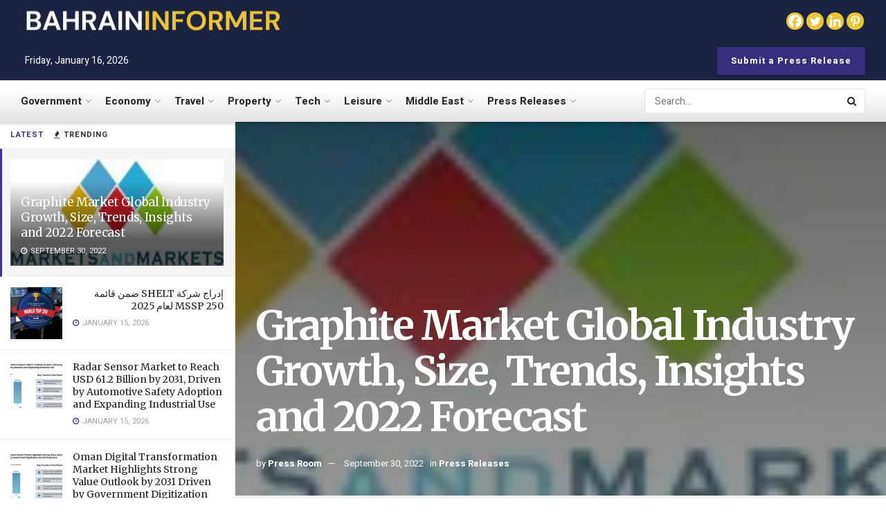

--- FILE ---
content_type: text/html; charset=UTF-8
request_url: https://bahraininformer.com/graphite-market-global-industry-growth-size-trends-insights-and-2022-forecast/
body_size: 45338
content:
<!doctype html>
<!--[if lt IE 7]> <html class="no-js lt-ie9 lt-ie8 lt-ie7" lang="en-US"> <![endif]-->
<!--[if IE 7]>    <html class="no-js lt-ie9 lt-ie8" lang="en-US"> <![endif]-->
<!--[if IE 8]>    <html class="no-js lt-ie9" lang="en-US"> <![endif]-->
<!--[if IE 9]>    <html class="no-js lt-ie10" lang="en-US"> <![endif]-->
<!--[if gt IE 8]><!--> <html class="no-js" lang="en-US"> <!--<![endif]-->
<head>
    <meta http-equiv="Content-Type" content="text/html; charset=UTF-8" />
    <meta name='viewport' content='width=device-width, initial-scale=1, user-scalable=yes' />
    <link rel="profile" href="http://gmpg.org/xfn/11" />
    <link rel="pingback" href="https://bahraininformer.com/xmlrpc.php" />
    <title>Graphite Market Global Industry Growth, Size, Trends, Insights and 2022 Forecast &#8211; BAHRAIN-INFORMER</title>

	<style>
		.wpcf7-submit{
			display:none;
		}
		.recaptcha-btn{
			display:block;
		}
		.grecaptcha-badge { margin: 10px 0; }
	</style>
	<script type="text/javascript">
		var contactform = [];
		var checkIfCalled = true;
		var renderGoogleInvisibleRecaptchaFront = function() {
			// prevent form submit from enter key
			jQuery("input[name=_wpcf7]").attr("class","formid");
				jQuery('.wpcf7-form').on('keyup keypress', "input", function(e) {
				  var keyCode = e.keyCode || e.which;
				  if (keyCode === 13) {
					e.preventDefault();
					return false;
				  }
				});

			jQuery('.wpcf7-submit').each(function(index){

				var checkexclude = 0;
				var form = jQuery(this).closest('.wpcf7-form');
				var value = jQuery(form).find(".formid").val();
				// check form exclude from invisible recaptcha
								if(checkexclude == 0){
					// Hide the form orig submit button
					form.find('.wpcf7-submit').hide();

					// Fetch class and value of orig submit button
					btnClasses = form.find('.wpcf7-submit').attr('class');
					btnValue = form.find('.wpcf7-submit').attr('value');

					// Add custom button and recaptcha holder

					form.find('.wpcf7-submit').after('<input type="button" id="wpcf-custom-btn-'+index+'" class="'+btnClasses+'  recaptcha-btn recaptcha-btn-type-css" value="'+btnValue+'" title="'+btnValue+'" >');
					form.append('<div class="recaptcha-holder" id="recaptcha-holder-'+index+'"></div>');
					// Recaptcha rendenr from here
					var holderId = grecaptcha.render('recaptcha-holder-'+index,{
								'sitekey':'6Lc0nWEgAAAAAKzO0j_pvMS1-lSRG2iltmMU1Pt4',
								'size': 'invisible',
								'badge' : 'bottomleft', // possible values: bottomright, bottomleft, inline
								'callback' : function (recaptchaToken) {
									//console.log(recaptchaToken);
									var response=jQuery('#recaptcha-holder-'+index).find('.g-recaptcha-response').val();
									//console.log(response);
									//Remove old response and store new respone
									jQuery('#recaptcha-holder-'+index).parent().find(".respose_post").remove();
									jQuery('#recaptcha-holder-'+index).after('<input type="hidden" name="g-recaptcha-response"  value="'+response+'" class="respose_post">')
									grecaptcha.reset(holderId);

									if(typeof customCF7Validator !== 'undefined'){
										if(!customCF7Validator(form)){
											return;
										}
									}
									// Call default Validator function
									else if(contactFormDefaultValidator(form)){
										return;
									}
									else{
										// hide the custom button and show orig submit button again and submit the form
										jQuery('#wpcf-custom-btn-'+index).hide();
										form.find('input[type=submit]').show();
										form.find("input[type=submit]").click();
										form.find('input[type=submit]').hide();
										jQuery('#wpcf-custom-btn-'+index).attr('style','');
									}
								}
						},false);

					// action call when click on custom button
					jQuery('#wpcf-custom-btn-'+index).click(function(event){
						event.preventDefault();
						// Call custom validator function
						if(typeof customCF7Validator == 'function'){
							if(!customCF7Validator(form)){
								return false;
							}
						}
						// Call default Validator function
						else if(contactFormDefaultValidator(form)){
							return false;
						}
						else if(grecaptcha.getResponse(holderId) != ''){
							grecaptcha.reset(holderId);
						}
						else{
							// execute the recaptcha challenge
							grecaptcha.execute(holderId);
						}
					});
				}
			});
		}
	</script><script  src="https://www.google.com/recaptcha/api.js?onload=renderGoogleInvisibleRecaptchaFront&render=explicit" async defer></script><meta name='robots' content='max-image-preview:large' />
			<script type="text/javascript">
			  var jnews_ajax_url = '/?ajax-request=jnews'
			</script>
			<script type="text/javascript">;window.jnews=window.jnews||{},window.jnews.library=window.jnews.library||{},window.jnews.library=function(){"use strict";var e=this;e.win=window,e.doc=document,e.noop=function(){},e.globalBody=e.doc.getElementsByTagName("body")[0],e.globalBody=e.globalBody?e.globalBody:e.doc,e.win.jnewsDataStorage=e.win.jnewsDataStorage||{_storage:new WeakMap,put:function(e,t,n){this._storage.has(e)||this._storage.set(e,new Map),this._storage.get(e).set(t,n)},get:function(e,t){return this._storage.get(e).get(t)},has:function(e,t){return this._storage.has(e)&&this._storage.get(e).has(t)},remove:function(e,t){var n=this._storage.get(e).delete(t);return 0===!this._storage.get(e).size&&this._storage.delete(e),n}},e.windowWidth=function(){return e.win.innerWidth||e.docEl.clientWidth||e.globalBody.clientWidth},e.windowHeight=function(){return e.win.innerHeight||e.docEl.clientHeight||e.globalBody.clientHeight},e.requestAnimationFrame=e.win.requestAnimationFrame||e.win.webkitRequestAnimationFrame||e.win.mozRequestAnimationFrame||e.win.msRequestAnimationFrame||window.oRequestAnimationFrame||function(e){return setTimeout(e,1e3/60)},e.cancelAnimationFrame=e.win.cancelAnimationFrame||e.win.webkitCancelAnimationFrame||e.win.webkitCancelRequestAnimationFrame||e.win.mozCancelAnimationFrame||e.win.msCancelRequestAnimationFrame||e.win.oCancelRequestAnimationFrame||function(e){clearTimeout(e)},e.classListSupport="classList"in document.createElement("_"),e.hasClass=e.classListSupport?function(e,t){return e.classList.contains(t)}:function(e,t){return e.className.indexOf(t)>=0},e.addClass=e.classListSupport?function(t,n){e.hasClass(t,n)||t.classList.add(n)}:function(t,n){e.hasClass(t,n)||(t.className+=" "+n)},e.removeClass=e.classListSupport?function(t,n){e.hasClass(t,n)&&t.classList.remove(n)}:function(t,n){e.hasClass(t,n)&&(t.className=t.className.replace(n,""))},e.objKeys=function(e){var t=[];for(var n in e)Object.prototype.hasOwnProperty.call(e,n)&&t.push(n);return t},e.isObjectSame=function(e,t){var n=!0;return JSON.stringify(e)!==JSON.stringify(t)&&(n=!1),n},e.extend=function(){for(var e,t,n,o=arguments[0]||{},i=1,a=arguments.length;i<a;i++)if(null!==(e=arguments[i]))for(t in e)o!==(n=e[t])&&void 0!==n&&(o[t]=n);return o},e.dataStorage=e.win.jnewsDataStorage,e.isVisible=function(e){return 0!==e.offsetWidth&&0!==e.offsetHeight||e.getBoundingClientRect().length},e.getHeight=function(e){return e.offsetHeight||e.clientHeight||e.getBoundingClientRect().height},e.getWidth=function(e){return e.offsetWidth||e.clientWidth||e.getBoundingClientRect().width},e.supportsPassive=!1;try{var t=Object.defineProperty({},"passive",{get:function(){e.supportsPassive=!0}});"createEvent"in e.doc?e.win.addEventListener("test",null,t):"fireEvent"in e.doc&&e.win.attachEvent("test",null)}catch(e){}e.passiveOption=!!e.supportsPassive&&{passive:!0},e.setStorage=function(e,t){e="jnews-"+e;var n={expired:Math.floor(((new Date).getTime()+432e5)/1e3)};t=Object.assign(n,t);localStorage.setItem(e,JSON.stringify(t))},e.getStorage=function(e){e="jnews-"+e;var t=localStorage.getItem(e);return null!==t&&0<t.length?JSON.parse(localStorage.getItem(e)):{}},e.expiredStorage=function(){var t,n="jnews-";for(var o in localStorage)o.indexOf(n)>-1&&"undefined"!==(t=e.getStorage(o.replace(n,""))).expired&&t.expired<Math.floor((new Date).getTime()/1e3)&&localStorage.removeItem(o)},e.addEvents=function(t,n,o){for(var i in n){var a=["touchstart","touchmove"].indexOf(i)>=0&&!o&&e.passiveOption;"createEvent"in e.doc?t.addEventListener(i,n[i],a):"fireEvent"in e.doc&&t.attachEvent("on"+i,n[i])}},e.removeEvents=function(t,n){for(var o in n)"createEvent"in e.doc?t.removeEventListener(o,n[o]):"fireEvent"in e.doc&&t.detachEvent("on"+o,n[o])},e.triggerEvents=function(t,n,o){var i;o=o||{detail:null};return"createEvent"in e.doc?(!(i=e.doc.createEvent("CustomEvent")||new CustomEvent(n)).initCustomEvent||i.initCustomEvent(n,!0,!1,o),void t.dispatchEvent(i)):"fireEvent"in e.doc?((i=e.doc.createEventObject()).eventType=n,void t.fireEvent("on"+i.eventType,i)):void 0},e.getParents=function(t,n){void 0===n&&(n=e.doc);for(var o=[],i=t.parentNode,a=!1;!a;)if(i){var r=i;r.querySelectorAll(n).length?a=!0:(o.push(r),i=r.parentNode)}else o=[],a=!0;return o},e.forEach=function(e,t,n){for(var o=0,i=e.length;o<i;o++)t.call(n,e[o],o)},e.getText=function(e){return e.innerText||e.textContent},e.setText=function(e,t){var n="object"==typeof t?t.innerText||t.textContent:t;e.innerText&&(e.innerText=n),e.textContent&&(e.textContent=n)},e.httpBuildQuery=function(t){return e.objKeys(t).reduce(function t(n){var o=arguments.length>1&&void 0!==arguments[1]?arguments[1]:null;return function(i,a){var r=n[a];a=encodeURIComponent(a);var s=o?"".concat(o,"[").concat(a,"]"):a;return null==r||"function"==typeof r?(i.push("".concat(s,"=")),i):["number","boolean","string"].includes(typeof r)?(i.push("".concat(s,"=").concat(encodeURIComponent(r))),i):(i.push(e.objKeys(r).reduce(t(r,s),[]).join("&")),i)}}(t),[]).join("&")},e.get=function(t,n,o,i){return o="function"==typeof o?o:e.noop,e.ajax("GET",t,n,o,i)},e.post=function(t,n,o,i){return o="function"==typeof o?o:e.noop,e.ajax("POST",t,n,o,i)},e.ajax=function(t,n,o,i,a){var r=new XMLHttpRequest,s=n,c=e.httpBuildQuery(o);if(t=-1!=["GET","POST"].indexOf(t)?t:"GET",r.open(t,s+("GET"==t?"?"+c:""),!0),"POST"==t&&r.setRequestHeader("Content-type","application/x-www-form-urlencoded"),r.setRequestHeader("X-Requested-With","XMLHttpRequest"),r.onreadystatechange=function(){4===r.readyState&&200<=r.status&&300>r.status&&"function"==typeof i&&i.call(void 0,r.response)},void 0!==a&&!a){return{xhr:r,send:function(){r.send("POST"==t?c:null)}}}return r.send("POST"==t?c:null),{xhr:r}},e.scrollTo=function(t,n,o){function i(e,t,n){this.start=this.position(),this.change=e-this.start,this.currentTime=0,this.increment=20,this.duration=void 0===n?500:n,this.callback=t,this.finish=!1,this.animateScroll()}return Math.easeInOutQuad=function(e,t,n,o){return(e/=o/2)<1?n/2*e*e+t:-n/2*(--e*(e-2)-1)+t},i.prototype.stop=function(){this.finish=!0},i.prototype.move=function(t){e.doc.documentElement.scrollTop=t,e.globalBody.parentNode.scrollTop=t,e.globalBody.scrollTop=t},i.prototype.position=function(){return e.doc.documentElement.scrollTop||e.globalBody.parentNode.scrollTop||e.globalBody.scrollTop},i.prototype.animateScroll=function(){this.currentTime+=this.increment;var t=Math.easeInOutQuad(this.currentTime,this.start,this.change,this.duration);this.move(t),this.currentTime<this.duration&&!this.finish?e.requestAnimationFrame.call(e.win,this.animateScroll.bind(this)):this.callback&&"function"==typeof this.callback&&this.callback()},new i(t,n,o)},e.unwrap=function(t){var n,o=t;e.forEach(t,(function(e,t){n?n+=e:n=e})),o.replaceWith(n)},e.performance={start:function(e){performance.mark(e+"Start")},stop:function(e){performance.mark(e+"End"),performance.measure(e,e+"Start",e+"End")}},e.fps=function(){var t=0,n=0,o=0;!function(){var i=t=0,a=0,r=0,s=document.getElementById("fpsTable"),c=function(t){void 0===document.getElementsByTagName("body")[0]?e.requestAnimationFrame.call(e.win,(function(){c(t)})):document.getElementsByTagName("body")[0].appendChild(t)};null===s&&((s=document.createElement("div")).style.position="fixed",s.style.top="120px",s.style.left="10px",s.style.width="100px",s.style.height="20px",s.style.border="1px solid black",s.style.fontSize="11px",s.style.zIndex="100000",s.style.backgroundColor="white",s.id="fpsTable",c(s));var l=function(){o++,n=Date.now(),(a=(o/(r=(n-t)/1e3)).toPrecision(2))!=i&&(i=a,s.innerHTML=i+"fps"),1<r&&(t=n,o=0),e.requestAnimationFrame.call(e.win,l)};l()}()},e.instr=function(e,t){for(var n=0;n<t.length;n++)if(-1!==e.toLowerCase().indexOf(t[n].toLowerCase()))return!0},e.winLoad=function(t,n){function o(o){if("complete"===e.doc.readyState||"interactive"===e.doc.readyState)return!o||n?setTimeout(t,n||1):t(o),1}o()||e.addEvents(e.win,{load:o})},e.docReady=function(t,n){function o(o){if("complete"===e.doc.readyState||"interactive"===e.doc.readyState)return!o||n?setTimeout(t,n||1):t(o),1}o()||e.addEvents(e.doc,{DOMContentLoaded:o})},e.fireOnce=function(){e.docReady((function(){e.assets=e.assets||[],e.assets.length&&(e.boot(),e.load_assets())}),50)},e.boot=function(){e.length&&e.doc.querySelectorAll("style[media]").forEach((function(e){"not all"==e.getAttribute("media")&&e.removeAttribute("media")}))},e.create_js=function(t,n){var o=e.doc.createElement("script");switch(o.setAttribute("src",t),n){case"defer":o.setAttribute("defer",!0);break;case"async":o.setAttribute("async",!0);break;case"deferasync":o.setAttribute("defer",!0),o.setAttribute("async",!0)}e.globalBody.appendChild(o)},e.load_assets=function(){"object"==typeof e.assets&&e.forEach(e.assets.slice(0),(function(t,n){var o="";t.defer&&(o+="defer"),t.async&&(o+="async"),e.create_js(t.url,o);var i=e.assets.indexOf(t);i>-1&&e.assets.splice(i,1)})),e.assets=jnewsoption.au_scripts=window.jnewsads=[]},e.setCookie=function(e,t,n){var o="";if(n){var i=new Date;i.setTime(i.getTime()+24*n*60*60*1e3),o="; expires="+i.toUTCString()}document.cookie=e+"="+(t||"")+o+"; path=/"},e.getCookie=function(e){for(var t=e+"=",n=document.cookie.split(";"),o=0;o<n.length;o++){for(var i=n[o];" "==i.charAt(0);)i=i.substring(1,i.length);if(0==i.indexOf(t))return i.substring(t.length,i.length)}return null},e.eraseCookie=function(e){document.cookie=e+"=; Path=/; Expires=Thu, 01 Jan 1970 00:00:01 GMT;"},e.docReady((function(){e.globalBody=e.globalBody==e.doc?e.doc.getElementsByTagName("body")[0]:e.globalBody,e.globalBody=e.globalBody?e.globalBody:e.doc})),e.winLoad((function(){e.winLoad((function(){var t=!1;if(void 0!==window.jnewsadmin)if(void 0!==window.file_version_checker){var n=e.objKeys(window.file_version_checker);n.length?n.forEach((function(e){t||"10.0.4"===window.file_version_checker[e]||(t=!0)})):t=!0}else t=!0;t&&(window.jnewsHelper.getMessage(),window.jnewsHelper.getNotice())}),2500)}))},window.jnews.library=new window.jnews.library;</script><link rel='dns-prefetch' href='//fonts.googleapis.com' />
<link rel='preconnect' href='https://fonts.gstatic.com' />
<link rel="alternate" type="application/rss+xml" title="BAHRAIN-INFORMER &raquo; Feed" href="https://bahraininformer.com/feed/" />
<link rel="alternate" type="application/rss+xml" title="BAHRAIN-INFORMER &raquo; Comments Feed" href="https://bahraininformer.com/comments/feed/" />
<link rel="alternate" title="oEmbed (JSON)" type="application/json+oembed" href="https://bahraininformer.com/wp-json/oembed/1.0/embed?url=https%3A%2F%2Fbahraininformer.com%2Fgraphite-market-global-industry-growth-size-trends-insights-and-2022-forecast%2F" />
<link rel="alternate" title="oEmbed (XML)" type="text/xml+oembed" href="https://bahraininformer.com/wp-json/oembed/1.0/embed?url=https%3A%2F%2Fbahraininformer.com%2Fgraphite-market-global-industry-growth-size-trends-insights-and-2022-forecast%2F&#038;format=xml" />
<style id='wp-img-auto-sizes-contain-inline-css' type='text/css'>
img:is([sizes=auto i],[sizes^="auto," i]){contain-intrinsic-size:3000px 1500px}
/*# sourceURL=wp-img-auto-sizes-contain-inline-css */
</style>
<style id='wp-emoji-styles-inline-css' type='text/css'>

	img.wp-smiley, img.emoji {
		display: inline !important;
		border: none !important;
		box-shadow: none !important;
		height: 1em !important;
		width: 1em !important;
		margin: 0 0.07em !important;
		vertical-align: -0.1em !important;
		background: none !important;
		padding: 0 !important;
	}
/*# sourceURL=wp-emoji-styles-inline-css */
</style>
<link rel='stylesheet' id='wp-block-library-css' href='https://bahraininformer.com/wp-includes/css/dist/block-library/style.min.css?ver=6.9' type='text/css' media='all' />
<style id='classic-theme-styles-inline-css' type='text/css'>
/*! This file is auto-generated */
.wp-block-button__link{color:#fff;background-color:#32373c;border-radius:9999px;box-shadow:none;text-decoration:none;padding:calc(.667em + 2px) calc(1.333em + 2px);font-size:1.125em}.wp-block-file__button{background:#32373c;color:#fff;text-decoration:none}
/*# sourceURL=/wp-includes/css/classic-themes.min.css */
</style>
<style id='global-styles-inline-css' type='text/css'>
:root{--wp--preset--aspect-ratio--square: 1;--wp--preset--aspect-ratio--4-3: 4/3;--wp--preset--aspect-ratio--3-4: 3/4;--wp--preset--aspect-ratio--3-2: 3/2;--wp--preset--aspect-ratio--2-3: 2/3;--wp--preset--aspect-ratio--16-9: 16/9;--wp--preset--aspect-ratio--9-16: 9/16;--wp--preset--color--black: #000000;--wp--preset--color--cyan-bluish-gray: #abb8c3;--wp--preset--color--white: #ffffff;--wp--preset--color--pale-pink: #f78da7;--wp--preset--color--vivid-red: #cf2e2e;--wp--preset--color--luminous-vivid-orange: #ff6900;--wp--preset--color--luminous-vivid-amber: #fcb900;--wp--preset--color--light-green-cyan: #7bdcb5;--wp--preset--color--vivid-green-cyan: #00d084;--wp--preset--color--pale-cyan-blue: #8ed1fc;--wp--preset--color--vivid-cyan-blue: #0693e3;--wp--preset--color--vivid-purple: #9b51e0;--wp--preset--gradient--vivid-cyan-blue-to-vivid-purple: linear-gradient(135deg,rgb(6,147,227) 0%,rgb(155,81,224) 100%);--wp--preset--gradient--light-green-cyan-to-vivid-green-cyan: linear-gradient(135deg,rgb(122,220,180) 0%,rgb(0,208,130) 100%);--wp--preset--gradient--luminous-vivid-amber-to-luminous-vivid-orange: linear-gradient(135deg,rgb(252,185,0) 0%,rgb(255,105,0) 100%);--wp--preset--gradient--luminous-vivid-orange-to-vivid-red: linear-gradient(135deg,rgb(255,105,0) 0%,rgb(207,46,46) 100%);--wp--preset--gradient--very-light-gray-to-cyan-bluish-gray: linear-gradient(135deg,rgb(238,238,238) 0%,rgb(169,184,195) 100%);--wp--preset--gradient--cool-to-warm-spectrum: linear-gradient(135deg,rgb(74,234,220) 0%,rgb(151,120,209) 20%,rgb(207,42,186) 40%,rgb(238,44,130) 60%,rgb(251,105,98) 80%,rgb(254,248,76) 100%);--wp--preset--gradient--blush-light-purple: linear-gradient(135deg,rgb(255,206,236) 0%,rgb(152,150,240) 100%);--wp--preset--gradient--blush-bordeaux: linear-gradient(135deg,rgb(254,205,165) 0%,rgb(254,45,45) 50%,rgb(107,0,62) 100%);--wp--preset--gradient--luminous-dusk: linear-gradient(135deg,rgb(255,203,112) 0%,rgb(199,81,192) 50%,rgb(65,88,208) 100%);--wp--preset--gradient--pale-ocean: linear-gradient(135deg,rgb(255,245,203) 0%,rgb(182,227,212) 50%,rgb(51,167,181) 100%);--wp--preset--gradient--electric-grass: linear-gradient(135deg,rgb(202,248,128) 0%,rgb(113,206,126) 100%);--wp--preset--gradient--midnight: linear-gradient(135deg,rgb(2,3,129) 0%,rgb(40,116,252) 100%);--wp--preset--font-size--small: 13px;--wp--preset--font-size--medium: 20px;--wp--preset--font-size--large: 36px;--wp--preset--font-size--x-large: 42px;--wp--preset--spacing--20: 0.44rem;--wp--preset--spacing--30: 0.67rem;--wp--preset--spacing--40: 1rem;--wp--preset--spacing--50: 1.5rem;--wp--preset--spacing--60: 2.25rem;--wp--preset--spacing--70: 3.38rem;--wp--preset--spacing--80: 5.06rem;--wp--preset--shadow--natural: 6px 6px 9px rgba(0, 0, 0, 0.2);--wp--preset--shadow--deep: 12px 12px 50px rgba(0, 0, 0, 0.4);--wp--preset--shadow--sharp: 6px 6px 0px rgba(0, 0, 0, 0.2);--wp--preset--shadow--outlined: 6px 6px 0px -3px rgb(255, 255, 255), 6px 6px rgb(0, 0, 0);--wp--preset--shadow--crisp: 6px 6px 0px rgb(0, 0, 0);}:where(.is-layout-flex){gap: 0.5em;}:where(.is-layout-grid){gap: 0.5em;}body .is-layout-flex{display: flex;}.is-layout-flex{flex-wrap: wrap;align-items: center;}.is-layout-flex > :is(*, div){margin: 0;}body .is-layout-grid{display: grid;}.is-layout-grid > :is(*, div){margin: 0;}:where(.wp-block-columns.is-layout-flex){gap: 2em;}:where(.wp-block-columns.is-layout-grid){gap: 2em;}:where(.wp-block-post-template.is-layout-flex){gap: 1.25em;}:where(.wp-block-post-template.is-layout-grid){gap: 1.25em;}.has-black-color{color: var(--wp--preset--color--black) !important;}.has-cyan-bluish-gray-color{color: var(--wp--preset--color--cyan-bluish-gray) !important;}.has-white-color{color: var(--wp--preset--color--white) !important;}.has-pale-pink-color{color: var(--wp--preset--color--pale-pink) !important;}.has-vivid-red-color{color: var(--wp--preset--color--vivid-red) !important;}.has-luminous-vivid-orange-color{color: var(--wp--preset--color--luminous-vivid-orange) !important;}.has-luminous-vivid-amber-color{color: var(--wp--preset--color--luminous-vivid-amber) !important;}.has-light-green-cyan-color{color: var(--wp--preset--color--light-green-cyan) !important;}.has-vivid-green-cyan-color{color: var(--wp--preset--color--vivid-green-cyan) !important;}.has-pale-cyan-blue-color{color: var(--wp--preset--color--pale-cyan-blue) !important;}.has-vivid-cyan-blue-color{color: var(--wp--preset--color--vivid-cyan-blue) !important;}.has-vivid-purple-color{color: var(--wp--preset--color--vivid-purple) !important;}.has-black-background-color{background-color: var(--wp--preset--color--black) !important;}.has-cyan-bluish-gray-background-color{background-color: var(--wp--preset--color--cyan-bluish-gray) !important;}.has-white-background-color{background-color: var(--wp--preset--color--white) !important;}.has-pale-pink-background-color{background-color: var(--wp--preset--color--pale-pink) !important;}.has-vivid-red-background-color{background-color: var(--wp--preset--color--vivid-red) !important;}.has-luminous-vivid-orange-background-color{background-color: var(--wp--preset--color--luminous-vivid-orange) !important;}.has-luminous-vivid-amber-background-color{background-color: var(--wp--preset--color--luminous-vivid-amber) !important;}.has-light-green-cyan-background-color{background-color: var(--wp--preset--color--light-green-cyan) !important;}.has-vivid-green-cyan-background-color{background-color: var(--wp--preset--color--vivid-green-cyan) !important;}.has-pale-cyan-blue-background-color{background-color: var(--wp--preset--color--pale-cyan-blue) !important;}.has-vivid-cyan-blue-background-color{background-color: var(--wp--preset--color--vivid-cyan-blue) !important;}.has-vivid-purple-background-color{background-color: var(--wp--preset--color--vivid-purple) !important;}.has-black-border-color{border-color: var(--wp--preset--color--black) !important;}.has-cyan-bluish-gray-border-color{border-color: var(--wp--preset--color--cyan-bluish-gray) !important;}.has-white-border-color{border-color: var(--wp--preset--color--white) !important;}.has-pale-pink-border-color{border-color: var(--wp--preset--color--pale-pink) !important;}.has-vivid-red-border-color{border-color: var(--wp--preset--color--vivid-red) !important;}.has-luminous-vivid-orange-border-color{border-color: var(--wp--preset--color--luminous-vivid-orange) !important;}.has-luminous-vivid-amber-border-color{border-color: var(--wp--preset--color--luminous-vivid-amber) !important;}.has-light-green-cyan-border-color{border-color: var(--wp--preset--color--light-green-cyan) !important;}.has-vivid-green-cyan-border-color{border-color: var(--wp--preset--color--vivid-green-cyan) !important;}.has-pale-cyan-blue-border-color{border-color: var(--wp--preset--color--pale-cyan-blue) !important;}.has-vivid-cyan-blue-border-color{border-color: var(--wp--preset--color--vivid-cyan-blue) !important;}.has-vivid-purple-border-color{border-color: var(--wp--preset--color--vivid-purple) !important;}.has-vivid-cyan-blue-to-vivid-purple-gradient-background{background: var(--wp--preset--gradient--vivid-cyan-blue-to-vivid-purple) !important;}.has-light-green-cyan-to-vivid-green-cyan-gradient-background{background: var(--wp--preset--gradient--light-green-cyan-to-vivid-green-cyan) !important;}.has-luminous-vivid-amber-to-luminous-vivid-orange-gradient-background{background: var(--wp--preset--gradient--luminous-vivid-amber-to-luminous-vivid-orange) !important;}.has-luminous-vivid-orange-to-vivid-red-gradient-background{background: var(--wp--preset--gradient--luminous-vivid-orange-to-vivid-red) !important;}.has-very-light-gray-to-cyan-bluish-gray-gradient-background{background: var(--wp--preset--gradient--very-light-gray-to-cyan-bluish-gray) !important;}.has-cool-to-warm-spectrum-gradient-background{background: var(--wp--preset--gradient--cool-to-warm-spectrum) !important;}.has-blush-light-purple-gradient-background{background: var(--wp--preset--gradient--blush-light-purple) !important;}.has-blush-bordeaux-gradient-background{background: var(--wp--preset--gradient--blush-bordeaux) !important;}.has-luminous-dusk-gradient-background{background: var(--wp--preset--gradient--luminous-dusk) !important;}.has-pale-ocean-gradient-background{background: var(--wp--preset--gradient--pale-ocean) !important;}.has-electric-grass-gradient-background{background: var(--wp--preset--gradient--electric-grass) !important;}.has-midnight-gradient-background{background: var(--wp--preset--gradient--midnight) !important;}.has-small-font-size{font-size: var(--wp--preset--font-size--small) !important;}.has-medium-font-size{font-size: var(--wp--preset--font-size--medium) !important;}.has-large-font-size{font-size: var(--wp--preset--font-size--large) !important;}.has-x-large-font-size{font-size: var(--wp--preset--font-size--x-large) !important;}
:where(.wp-block-post-template.is-layout-flex){gap: 1.25em;}:where(.wp-block-post-template.is-layout-grid){gap: 1.25em;}
:where(.wp-block-term-template.is-layout-flex){gap: 1.25em;}:where(.wp-block-term-template.is-layout-grid){gap: 1.25em;}
:where(.wp-block-columns.is-layout-flex){gap: 2em;}:where(.wp-block-columns.is-layout-grid){gap: 2em;}
:root :where(.wp-block-pullquote){font-size: 1.5em;line-height: 1.6;}
/*# sourceURL=global-styles-inline-css */
</style>
<link rel='stylesheet' id='contact-form-7-css' href='https://bahraininformer.com/wp-content/plugins/contact-form-7/includes/css/styles.css?ver=6.1.4' type='text/css' media='all' />
<link rel='stylesheet' id='woocommerce-layout-css' href='https://bahraininformer.com/wp-content/plugins/woocommerce/assets/css/woocommerce-layout.css?ver=10.4.3' type='text/css' media='all' />
<link rel='stylesheet' id='woocommerce-smallscreen-css' href='https://bahraininformer.com/wp-content/plugins/woocommerce/assets/css/woocommerce-smallscreen.css?ver=10.4.3' type='text/css' media='only screen and (max-width: 768px)' />
<link rel='stylesheet' id='woocommerce-general-css' href='https://bahraininformer.com/wp-content/plugins/woocommerce/assets/css/woocommerce.css?ver=10.4.3' type='text/css' media='all' />
<style id='woocommerce-inline-inline-css' type='text/css'>
.woocommerce form .form-row .required { visibility: visible; }
/*# sourceURL=woocommerce-inline-inline-css */
</style>
<link rel='stylesheet' id='wp_automatic_gallery_style-css' href='https://bahraininformer.com/wp-content/plugins/wp-automatic/css/wp-automatic.css?ver=1.0.0' type='text/css' media='all' />
<link rel='stylesheet' id='jnews-parent-style-css' href='https://bahraininformer.com/wp-content/themes/jnews/style.css?ver=6.9' type='text/css' media='all' />
<link rel='stylesheet' id='elementor-frontend-css' href='https://bahraininformer.com/wp-content/plugins/elementor/assets/css/frontend.min.css?ver=3.34.0' type='text/css' media='all' />
<link rel='stylesheet' id='jeg_customizer_font-css' href='//fonts.googleapis.com/css?family=Heebo%3Aregular%2C700%7CMerriweather%3Aregular%2C700&#038;display=swap&#038;ver=1.3.0' type='text/css' media='all' />
<link rel='stylesheet' id='heateor_sss_frontend_css-css' href='https://bahraininformer.com/wp-content/plugins/sassy-social-share/public/css/sassy-social-share-public.css?ver=3.3.79' type='text/css' media='all' />
<style id='heateor_sss_frontend_css-inline-css' type='text/css'>
.heateor_sss_button_instagram span.heateor_sss_svg,a.heateor_sss_instagram span.heateor_sss_svg{background:radial-gradient(circle at 30% 107%,#fdf497 0,#fdf497 5%,#fd5949 45%,#d6249f 60%,#285aeb 90%)}div.heateor_sss_horizontal_sharing a.heateor_sss_button_instagram span{background:#EAC434!important;}div.heateor_sss_standard_follow_icons_container a.heateor_sss_button_instagram span{background:#EAC434}.heateor_sss_horizontal_sharing .heateor_sss_svg,.heateor_sss_standard_follow_icons_container .heateor_sss_svg{background-color:#EAC434!important;background:#EAC434!important;color:#fff;border-width:0px;border-style:solid;border-color:transparent}.heateor_sss_horizontal_sharing .heateorSssTCBackground{color:#666}.heateor_sss_horizontal_sharing span.heateor_sss_svg:hover,.heateor_sss_standard_follow_icons_container span.heateor_sss_svg:hover{border-color:transparent;}.heateor_sss_vertical_sharing span.heateor_sss_svg,.heateor_sss_floating_follow_icons_container span.heateor_sss_svg{color:#fff;border-width:0px;border-style:solid;border-color:transparent;}.heateor_sss_vertical_sharing .heateorSssTCBackground{color:#666;}.heateor_sss_vertical_sharing span.heateor_sss_svg:hover,.heateor_sss_floating_follow_icons_container span.heateor_sss_svg:hover{border-color:transparent;}@media screen and (max-width:783px) {.heateor_sss_vertical_sharing{display:none!important}}
/*# sourceURL=heateor_sss_frontend_css-inline-css */
</style>
<link rel='stylesheet' id='font-awesome-css' href='https://bahraininformer.com/wp-content/plugins/elementor/assets/lib/font-awesome/css/font-awesome.min.css?ver=4.7.0' type='text/css' media='all' />
<link rel='stylesheet' id='jnews-frontend-css' href='https://bahraininformer.com/wp-content/themes/jnews/assets/dist/frontend.min.css?ver=1.0.0' type='text/css' media='all' />
<link rel='stylesheet' id='jnews-elementor-css' href='https://bahraininformer.com/wp-content/themes/jnews/assets/css/elementor-frontend.css?ver=1.0.0' type='text/css' media='all' />
<link rel='stylesheet' id='jnews-style-css' href='https://bahraininformer.com/wp-content/themes/jnews-child/style.css?ver=1.0.0' type='text/css' media='all' />
<link rel='stylesheet' id='jnews-darkmode-css' href='https://bahraininformer.com/wp-content/themes/jnews/assets/css/darkmode.css?ver=1.0.0' type='text/css' media='all' />
<link rel='stylesheet' id='jnews-scheme-css' href='https://bahraininformer.com/wp-content/themes/jnews/data/import/retail/scheme.css?ver=1.0.0' type='text/css' media='all' />
<link rel='stylesheet' id='jnews-select-share-css' href='https://bahraininformer.com/wp-content/plugins/jnews-social-share/assets/css/plugin.css' type='text/css' media='all' />
<script type="text/javascript" src="https://bahraininformer.com/wp-content/plugins/shortcode-for-current-date/dist/script.js?ver=6.9" id="shortcode-for-current-date-script-js"></script>
<script type="text/javascript" src="https://bahraininformer.com/wp-includes/js/jquery/jquery.min.js?ver=3.7.1" id="jquery-core-js"></script>
<script type="text/javascript" src="https://bahraininformer.com/wp-includes/js/jquery/jquery-migrate.min.js?ver=3.4.1" id="jquery-migrate-js"></script>
<script type="text/javascript" src="https://bahraininformer.com/wp-content/plugins/cf7-invisible-recaptcha/js/cf7_invisible_recaptcha.js?ver=1.2.3" id="cf7_invisible_recaptcha_functions-js"></script>
<script type="text/javascript" src="https://bahraininformer.com/wp-content/plugins/woocommerce/assets/js/jquery-blockui/jquery.blockUI.min.js?ver=2.7.0-wc.10.4.3" id="wc-jquery-blockui-js" defer="defer" data-wp-strategy="defer"></script>
<script type="text/javascript" id="wc-add-to-cart-js-extra">
/* <![CDATA[ */
var wc_add_to_cart_params = {"ajax_url":"/wp-admin/admin-ajax.php","wc_ajax_url":"/?wc-ajax=%%endpoint%%","i18n_view_cart":"View cart","cart_url":"https://bahraininformer.com/cart/","is_cart":"","cart_redirect_after_add":"yes"};
//# sourceURL=wc-add-to-cart-js-extra
/* ]]> */
</script>
<script type="text/javascript" src="https://bahraininformer.com/wp-content/plugins/woocommerce/assets/js/frontend/add-to-cart.min.js?ver=10.4.3" id="wc-add-to-cart-js" defer="defer" data-wp-strategy="defer"></script>
<script type="text/javascript" src="https://bahraininformer.com/wp-content/plugins/woocommerce/assets/js/js-cookie/js.cookie.min.js?ver=2.1.4-wc.10.4.3" id="wc-js-cookie-js" defer="defer" data-wp-strategy="defer"></script>
<script type="text/javascript" id="woocommerce-js-extra">
/* <![CDATA[ */
var woocommerce_params = {"ajax_url":"/wp-admin/admin-ajax.php","wc_ajax_url":"/?wc-ajax=%%endpoint%%","i18n_password_show":"Show password","i18n_password_hide":"Hide password"};
//# sourceURL=woocommerce-js-extra
/* ]]> */
</script>
<script type="text/javascript" src="https://bahraininformer.com/wp-content/plugins/woocommerce/assets/js/frontend/woocommerce.min.js?ver=10.4.3" id="woocommerce-js" defer="defer" data-wp-strategy="defer"></script>
<script type="text/javascript" src="https://bahraininformer.com/wp-content/plugins/wp-automatic/js/main-front.js?ver=6.9" id="wp_automatic_gallery-js"></script>
<link rel="https://api.w.org/" href="https://bahraininformer.com/wp-json/" /><link rel="alternate" title="JSON" type="application/json" href="https://bahraininformer.com/wp-json/wp/v2/posts/1352" /><link rel="EditURI" type="application/rsd+xml" title="RSD" href="https://bahraininformer.com/xmlrpc.php?rsd" />
<meta name="generator" content="WordPress 6.9" />
<meta name="generator" content="WooCommerce 10.4.3" />
<link rel='shortlink' href='https://bahraininformer.com/?p=1352' />
<!-- start Simple Custom CSS and JS -->
<style type="text/css">
.rtl {
	direction: rtl;
	display: block;
	text-align: right;
}</style>
<!-- end Simple Custom CSS and JS -->
<!-- start Simple Custom CSS and JS -->
<style type="text/css">
#billing_website_name_field {
	display: none;
}

/* Home page width issue */

@media screen and (min-width: 1367px) and (max-width: 3300px) {
	.elementor-section.elementor-section-boxed > .elementor-container {
	margin-left: 20px !important;
}
}
@media screen and (min-width: 1367px) and (max-width: 1440px) {
	.jeg_sidecontent .elementor-section {
	padding-left: 0px !important;
}
}

@media screen and (min-width: 1520px) and (max-width: 3300px) {
  .elementor-section.elementor-section-boxed > .elementor-container {
	max-width: 98.5% !important;
	  
}	
	.category .container {
	max-width: 97%;
}
	.jeg_content .container {
	max-width: 98%;
}
}



</style>
<!-- end Simple Custom CSS and JS -->
<!-- start Simple Custom CSS and JS -->
<style type="text/css">
/* Contact us from */
#ContcatUs-Form input {
	width: 100%;
	border: 1px solid #111;
} 
#ContcatUs-Form textarea {
border: 1px solid #111;
}
#contactForm-Btn {
	margin-top: 15px;
}

/* subscription/newslatter form */
.half-width {
	width: 49%;
	display: inline-block;
    margin-bottom: 10px;
}

#wpcf-custom-btn-0,  #wpcf-custom-btn-1{
	background: #1C2241;
	color: #fff;
	font-size: 16px;
}
#frt-form .wpcf7-form-control-wrap.Last-name {
	margin-left: 4px;
}
/* Message sent output */
#frt-form .wpcf7-response-output {
	color: #fff;
	margin: 0 !important;
}

#frt-form label {
	color: #fff;
}
/* col-100 */
@media screen and (min-width: 320px) and (max-width: 576px) {
  .col-100 {
    width: 100% !important;
  }
}
/* .footer recent news */

.ftr-rcnt-nws ul li {
  border-bottom: 1px solid #fff;
  margin-bottom: 4px;
  cursor: pointer;
  list-style: square;
  color: #fff;
}
/* lavel color */
.ftr-rcnt-nws h5 {
	color: transparent !important;
}
@media screen and (min-width: 768px) and (max-width: 3600px) {
	#ftr-menu {
	text-align: right !important;
}
	
}

@media screen and (min-width: 320px) and (max-width: 800px) {
	.ftr-rcnt-nws ul li {
	margin-left: 10px;
}
#ftr-menu {
	text-align: center !important;
}
	.footer-up-sec {
	padding: 0 !important;
}
}

.ftr-rcnt-nws ul li:last-child{
	border-bottom: none;
}
.ftr-rcnt-nws ul li a{
	color: #fff;
	transition: .4s;
	
}
.ftr-rcnt-nws ul li a:hover{
	color: #3d348b;
}
</style>
<!-- end Simple Custom CSS and JS -->
<!-- start Simple Custom CSS and JS -->
<style type="text/css">
/* Logo */
.jeg_logo_img {
	width: 380px !important;
}
.jeg_button_1 .btn.default {
	text-transform: inherit;
}
/* mobile-btn */
.jeg_button_mobile .btn.default {
	background: #fde69a;
	color: #111;
	text-transform: inherit;
	padding: 8px;
	line-height: 26px;
	border-radius: 5px;
}
/* mobile dynamic copyright */
.jeg_aside_item.jeg_aside_html {
	padding-left: 8px !important;
}
/* mega menu width issue */
.jeg_newsfeed_item.tns-item.tns-slide-active {
	width: calc(38%) !important;
}

/* Date spacing */
.jeg_nav_item.jeg_top_date {
	padding-left: 6px;
}

/* header social */

/* share icon image */
#lollll-img {
	width: 23px !important;
}

/* #lollll .elementor-element-populated {
	padding: 0;
	margin-top: 10px;
}
.elementor-1317 .elementor-element.elementor-element-28262dd3 {

	--e-share-buttons-primary-color: transparent !important;

	
} */
/* animation-social button */
#lollll .elementor-share-btn__icon {
  animation: pagol-animation 2s ease-in-out;
	animation-iteration-count: 1;
}

@keyframes pagol-animation{
	0%{
		transform:scale(0.2);
		--e-share-buttons-primary-color: transparent !important;
		opacity: 0;
	}
	50%{
		transform:scale(0.4);
		--e-share-buttons-primary-color: transparent !important;
		opacity: 0;
	}
	75%{
		transform:scale(0.8);
		--e-share-buttons-primary-color: transparent !important;
		opacity: 0;
		
	}
	100%{
		transform:scale(1);
		--e-share-buttons-primary-color: transparent !important;
		opacity: 1;
	}
}













</style>
<!-- end Simple Custom CSS and JS -->
	<noscript><style>.woocommerce-product-gallery{ opacity: 1 !important; }</style></noscript>
	<meta name="generator" content="Elementor 3.34.0; features: additional_custom_breakpoints; settings: css_print_method-external, google_font-enabled, font_display-auto">
			<style>
				.e-con.e-parent:nth-of-type(n+4):not(.e-lazyloaded):not(.e-no-lazyload),
				.e-con.e-parent:nth-of-type(n+4):not(.e-lazyloaded):not(.e-no-lazyload) * {
					background-image: none !important;
				}
				@media screen and (max-height: 1024px) {
					.e-con.e-parent:nth-of-type(n+3):not(.e-lazyloaded):not(.e-no-lazyload),
					.e-con.e-parent:nth-of-type(n+3):not(.e-lazyloaded):not(.e-no-lazyload) * {
						background-image: none !important;
					}
				}
				@media screen and (max-height: 640px) {
					.e-con.e-parent:nth-of-type(n+2):not(.e-lazyloaded):not(.e-no-lazyload),
					.e-con.e-parent:nth-of-type(n+2):not(.e-lazyloaded):not(.e-no-lazyload) * {
						background-image: none !important;
					}
				}
			</style>
			<script type='application/ld+json'>{"@context":"http:\/\/schema.org","@type":"Organization","@id":"https:\/\/bahraininformer.com\/#organization","url":"https:\/\/bahraininformer.com\/","name":"","logo":{"@type":"ImageObject","url":""},"sameAs":["https:\/\/www.facebook.com\/jegtheme\/","https:\/\/twitter.com\/jegtheme","https:\/\/plus.google.com\/envato","http:\/\/www.youtube.com\/user\/Envato"]}</script>
<script type='application/ld+json'>{"@context":"http:\/\/schema.org","@type":"WebSite","@id":"https:\/\/bahraininformer.com\/#website","url":"https:\/\/bahraininformer.com\/","name":"","potentialAction":{"@type":"SearchAction","target":"https:\/\/bahraininformer.com\/?s={search_term_string}","query-input":"required name=search_term_string"}}</script>
<link rel="icon" href="https://bahraininformer.com/wp-content/uploads/2022/06/cropped-BahrainInformer1-32x32.png" sizes="32x32" />
<link rel="icon" href="https://bahraininformer.com/wp-content/uploads/2022/06/cropped-BahrainInformer1-192x192.png" sizes="192x192" />
<link rel="apple-touch-icon" href="https://bahraininformer.com/wp-content/uploads/2022/06/cropped-BahrainInformer1-180x180.png" />
<meta name="msapplication-TileImage" content="https://bahraininformer.com/wp-content/uploads/2022/06/cropped-BahrainInformer1-270x270.png" />
<style id="jeg_dynamic_css" type="text/css" data-type="jeg_custom-css">.jeg_container, .jeg_content, .jeg_boxed .jeg_main .jeg_container, .jeg_autoload_separator { background-color : #f0f1f2; } body { --j-body-color : #333333; --j-accent-color : #3d348b; --j-alt-color : #3d348b; --j-heading-color : #221e22; } body,.jeg_newsfeed_list .tns-outer .tns-controls button,.jeg_filter_button,.owl-carousel .owl-nav div,.jeg_readmore,.jeg_hero_style_7 .jeg_post_meta a,.widget_calendar thead th,.widget_calendar tfoot a,.jeg_socialcounter a,.entry-header .jeg_meta_like a,.entry-header .jeg_meta_comment a,.entry-header .jeg_meta_donation a,.entry-header .jeg_meta_bookmark a,.entry-content tbody tr:hover,.entry-content th,.jeg_splitpost_nav li:hover a,#breadcrumbs a,.jeg_author_socials a:hover,.jeg_footer_content a,.jeg_footer_bottom a,.jeg_cartcontent,.woocommerce .woocommerce-breadcrumb a { color : #333333; } a, .jeg_menu_style_5>li>a:hover, .jeg_menu_style_5>li.sfHover>a, .jeg_menu_style_5>li.current-menu-item>a, .jeg_menu_style_5>li.current-menu-ancestor>a, .jeg_navbar .jeg_menu:not(.jeg_main_menu)>li>a:hover, .jeg_midbar .jeg_menu:not(.jeg_main_menu)>li>a:hover, .jeg_side_tabs li.active, .jeg_block_heading_5 strong, .jeg_block_heading_6 strong, .jeg_block_heading_7 strong, .jeg_block_heading_8 strong, .jeg_subcat_list li a:hover, .jeg_subcat_list li button:hover, .jeg_pl_lg_7 .jeg_thumb .jeg_post_category a, .jeg_pl_xs_2:before, .jeg_pl_xs_4 .jeg_postblock_content:before, .jeg_postblock .jeg_post_title a:hover, .jeg_hero_style_6 .jeg_post_title a:hover, .jeg_sidefeed .jeg_pl_xs_3 .jeg_post_title a:hover, .widget_jnews_popular .jeg_post_title a:hover, .jeg_meta_author a, .widget_archive li a:hover, .widget_pages li a:hover, .widget_meta li a:hover, .widget_recent_entries li a:hover, .widget_rss li a:hover, .widget_rss cite, .widget_categories li a:hover, .widget_categories li.current-cat>a, #breadcrumbs a:hover, .jeg_share_count .counts, .commentlist .bypostauthor>.comment-body>.comment-author>.fn, span.required, .jeg_review_title, .bestprice .price, .authorlink a:hover, .jeg_vertical_playlist .jeg_video_playlist_play_icon, .jeg_vertical_playlist .jeg_video_playlist_item.active .jeg_video_playlist_thumbnail:before, .jeg_horizontal_playlist .jeg_video_playlist_play, .woocommerce li.product .pricegroup .button, .widget_display_forums li a:hover, .widget_display_topics li:before, .widget_display_replies li:before, .widget_display_views li:before, .bbp-breadcrumb a:hover, .jeg_mobile_menu li.sfHover>a, .jeg_mobile_menu li a:hover, .split-template-6 .pagenum, .jeg_mobile_menu_style_5>li>a:hover, .jeg_mobile_menu_style_5>li.sfHover>a, .jeg_mobile_menu_style_5>li.current-menu-item>a, .jeg_mobile_menu_style_5>li.current-menu-ancestor>a, .jeg_mobile_menu.jeg_menu_dropdown li.open > div > a ,.jeg_menu_dropdown.language-swicher .sub-menu li a:hover { color : #3d348b; } .jeg_menu_style_1>li>a:before, .jeg_menu_style_2>li>a:before, .jeg_menu_style_3>li>a:before, .jeg_side_toggle, .jeg_slide_caption .jeg_post_category a, .jeg_slider_type_1_wrapper .tns-controls button.tns-next, .jeg_block_heading_1 .jeg_block_title span, .jeg_block_heading_2 .jeg_block_title span, .jeg_block_heading_3, .jeg_block_heading_4 .jeg_block_title span, .jeg_block_heading_6:after, .jeg_pl_lg_box .jeg_post_category a, .jeg_pl_md_box .jeg_post_category a, .jeg_readmore:hover, .jeg_thumb .jeg_post_category a, .jeg_block_loadmore a:hover, .jeg_postblock.alt .jeg_block_loadmore a:hover, .jeg_block_loadmore a.active, .jeg_postblock_carousel_2 .jeg_post_category a, .jeg_heroblock .jeg_post_category a, .jeg_pagenav_1 .page_number.active, .jeg_pagenav_1 .page_number.active:hover, input[type="submit"], .btn, .button, .widget_tag_cloud a:hover, .popularpost_item:hover .jeg_post_title a:before, .jeg_splitpost_4 .page_nav, .jeg_splitpost_5 .page_nav, .jeg_post_via a:hover, .jeg_post_source a:hover, .jeg_post_tags a:hover, .comment-reply-title small a:before, .comment-reply-title small a:after, .jeg_storelist .productlink, .authorlink li.active a:before, .jeg_footer.dark .socials_widget:not(.nobg) a:hover .fa,.jeg_footer.dark .socials_widget:not(.nobg) a:hover span.jeg-icon, div.jeg_breakingnews_title, .jeg_overlay_slider_bottom_wrapper .tns-controls button, .jeg_overlay_slider_bottom_wrapper .tns-controls button:hover, .jeg_vertical_playlist .jeg_video_playlist_current, .woocommerce span.onsale, .woocommerce #respond input#submit:hover, .woocommerce a.button:hover, .woocommerce button.button:hover, .woocommerce input.button:hover, .woocommerce #respond input#submit.alt, .woocommerce a.button.alt, .woocommerce button.button.alt, .woocommerce input.button.alt, .jeg_popup_post .caption, .jeg_footer.dark input[type="submit"], .jeg_footer.dark .btn, .jeg_footer.dark .button, .footer_widget.widget_tag_cloud a:hover, .jeg_inner_content .content-inner .jeg_post_category a:hover, #buddypress .standard-form button, #buddypress a.button, #buddypress input[type="submit"], #buddypress input[type="button"], #buddypress input[type="reset"], #buddypress ul.button-nav li a, #buddypress .generic-button a, #buddypress .generic-button button, #buddypress .comment-reply-link, #buddypress a.bp-title-button, #buddypress.buddypress-wrap .members-list li .user-update .activity-read-more a, div#buddypress .standard-form button:hover, div#buddypress a.button:hover, div#buddypress input[type="submit"]:hover, div#buddypress input[type="button"]:hover, div#buddypress input[type="reset"]:hover, div#buddypress ul.button-nav li a:hover, div#buddypress .generic-button a:hover, div#buddypress .generic-button button:hover, div#buddypress .comment-reply-link:hover, div#buddypress a.bp-title-button:hover, div#buddypress.buddypress-wrap .members-list li .user-update .activity-read-more a:hover, #buddypress #item-nav .item-list-tabs ul li a:before, .jeg_inner_content .jeg_meta_container .follow-wrapper a { background-color : #3d348b; } .jeg_block_heading_7 .jeg_block_title span, .jeg_readmore:hover, .jeg_block_loadmore a:hover, .jeg_block_loadmore a.active, .jeg_pagenav_1 .page_number.active, .jeg_pagenav_1 .page_number.active:hover, .jeg_pagenav_3 .page_number:hover, .jeg_prevnext_post a:hover h3, .jeg_overlay_slider .jeg_post_category, .jeg_sidefeed .jeg_post.active, .jeg_vertical_playlist.jeg_vertical_playlist .jeg_video_playlist_item.active .jeg_video_playlist_thumbnail img, .jeg_horizontal_playlist .jeg_video_playlist_item.active { border-color : #3d348b; } .jeg_tabpost_nav li.active, .woocommerce div.product .woocommerce-tabs ul.tabs li.active, .jeg_mobile_menu_style_1>li.current-menu-item a, .jeg_mobile_menu_style_1>li.current-menu-ancestor a, .jeg_mobile_menu_style_2>li.current-menu-item::after, .jeg_mobile_menu_style_2>li.current-menu-ancestor::after, .jeg_mobile_menu_style_3>li.current-menu-item::before, .jeg_mobile_menu_style_3>li.current-menu-ancestor::before { border-bottom-color : #3d348b; } .jeg_post_share .jeg-icon svg { fill : #3d348b; } .jeg_post_meta .fa, .jeg_post_meta .jpwt-icon, .entry-header .jeg_post_meta .fa, .jeg_review_stars, .jeg_price_review_list { color : #3d348b; } .jeg_share_button.share-float.share-monocrhome a { background-color : #3d348b; } h1,h2,h3,h4,h5,h6,.jeg_post_title a,.entry-header .jeg_post_title,.jeg_hero_style_7 .jeg_post_title a,.jeg_block_title,.jeg_splitpost_bar .current_title,.jeg_video_playlist_title,.gallery-caption,.jeg_push_notification_button>a.button { color : #221e22; } .split-template-9 .pagenum, .split-template-10 .pagenum, .split-template-11 .pagenum, .split-template-12 .pagenum, .split-template-13 .pagenum, .split-template-15 .pagenum, .split-template-18 .pagenum, .split-template-20 .pagenum, .split-template-19 .current_title span, .split-template-20 .current_title span { background-color : #221e22; } .jeg_topbar .jeg_nav_row, .jeg_topbar .jeg_search_no_expand .jeg_search_input { line-height : 59px; } .jeg_topbar .jeg_nav_row, .jeg_topbar .jeg_nav_icon { height : 59px; } .jeg_topbar img { max-height : 59px; } .jeg_topbar, .jeg_topbar.dark, .jeg_topbar.custom { background : #1c2341; } .jeg_topbar, .jeg_topbar.dark { border-color : #ffffff; border-top-width : 0px; } .jeg_midbar { height : 57px; } .jeg_midbar img { max-height : 57px; } .jeg_midbar, .jeg_midbar.dark { background-color : #1c2241; border-bottom-width : 0px; border-bottom-color : #ffffff; } .jeg_header .jeg_bottombar.jeg_navbar,.jeg_bottombar .jeg_nav_icon { height : 60px; } .jeg_header .jeg_bottombar.jeg_navbar, .jeg_header .jeg_bottombar .jeg_main_menu:not(.jeg_menu_style_1) > li > a, .jeg_header .jeg_bottombar .jeg_menu_style_1 > li, .jeg_header .jeg_bottombar .jeg_menu:not(.jeg_main_menu) > li > a { line-height : 60px; } .jeg_bottombar img { max-height : 60px; } .jeg_header .jeg_bottombar.jeg_navbar_wrapper:not(.jeg_navbar_boxed), .jeg_header .jeg_bottombar.jeg_navbar_boxed .jeg_nav_row { background: -moz-linear-gradient(0deg, #e2e2e2 0%, #ffffff 75%);background: -webkit-linear-gradient(0deg, #e2e2e2 0%, #ffffff 75%);background: -o-linear-gradient(0deg, #e2e2e2 0%, #ffffff 75%);background: -ms-linear-gradient(0deg, #e2e2e2 0%, #ffffff 75%);background: linear-gradient(0deg, #e2e2e2 0%, #ffffff 75%); } .jeg_header .jeg_bottombar, .jeg_header .jeg_bottombar.jeg_navbar_dark, .jeg_bottombar.jeg_navbar_boxed .jeg_nav_row, .jeg_bottombar.jeg_navbar_dark.jeg_navbar_boxed .jeg_nav_row { border-top-width : 0px; border-bottom-width : 0px; } .jeg_header_wrapper .jeg_bottombar, .jeg_header_wrapper .jeg_bottombar.jeg_navbar_dark, .jeg_bottombar.jeg_navbar_boxed .jeg_nav_row, .jeg_bottombar.jeg_navbar_dark.jeg_navbar_boxed .jeg_nav_row { border-top-color : #ffffff; border-bottom-color : #ffffff; } .jeg_stickybar.jeg_navbar,.jeg_navbar .jeg_nav_icon { height : 57px; } .jeg_stickybar.jeg_navbar, .jeg_stickybar .jeg_main_menu:not(.jeg_menu_style_1) > li > a, .jeg_stickybar .jeg_menu_style_1 > li, .jeg_stickybar .jeg_menu:not(.jeg_main_menu) > li > a { line-height : 57px; } .jeg_stickybar, .jeg_stickybar.dark { border-bottom-width : 0px; } .jeg_mobile_bottombar { height : 65px; line-height : 65px; } .jeg_mobile_midbar, .jeg_mobile_midbar.dark { background : #1c2341; color : #ffffff; border-top-width : 0px; } .jeg_mobile_midbar a, .jeg_mobile_midbar.dark a { color : #ffffff; } .jeg_header .socials_widget > a > i.fa:before { color : #3B393F; } .jeg_header .socials_widget.nobg > a > i > span.jeg-icon svg { fill : #3B393F; } .jeg_header .socials_widget.nobg > a > span.jeg-icon svg { fill : #3B393F; } .jeg_header .socials_widget > a > span.jeg-icon svg { fill : #3B393F; } .jeg_header .socials_widget > a > i > span.jeg-icon svg { fill : #3B393F; } .jeg_aside_item.socials_widget > a > i.fa:before { color : #706f73; } .jeg_aside_item.socials_widget.nobg a span.jeg-icon svg { fill : #706f73; } .jeg_aside_item.socials_widget a span.jeg-icon svg { fill : #706f73; } .jeg_top_date { color : #ffffff; } .jeg_button_1 .btn { background : #372f7d; color : #ffffff; } .jeg_button_1 .btn:hover { background : #322a7c; } .jeg_button_2 .btn { background : #EAC434; color : #1c2141; } .jeg_button_2 .btn:hover { background : #eac434; } .jeg_button_mobile .btn { background : #fde69a; } .jeg_button_mobile .btn:hover { background : #eac434; } .jeg_header .jeg_vertical_menu.jeg_vertical_menu_1 { border-top-width : 5px; } .jeg_lang_dropdown_wrapper .jeg_lang_btn i, .jeg_lang_dropdown_wrapper .jeg_lang_dropdown a ,.jeg_lang_btn span , .jeg_lang_switcher a, .jeg_lang_switcher span, .jeg_lang_dropdown_wrapper .jeg_lang_btn::after { color : #ffffff; } .jeg_header .jeg_midbar.jeg_lang_expanded .jeg_lang_dropdown_wrapper .jeg_lang_btn { border-color : #ffffff; } .jeg_lang_switcher , .jeg_lang_switcher { background : #ffffff; } .jeg_nav_icon .jeg_mobile_toggle.toggle_btn { color : #3b393f; } .cartdetail.woocommerce .jeg_carticon { color : #ffffff; } .cartdetail.woocommerce .cartlink { color : #ffffff; } .jeg_cart_icon.woocommerce .jeg_carticon { color : #ffffff; } .jeg_nav_account, .jeg_navbar .jeg_nav_account .jeg_menu > li > a, .jeg_midbar .jeg_nav_account .jeg_menu > li > a { color : #ffffff; } .jeg_menu.jeg_accountlink li > ul li:hover > a, .jeg_menu.jeg_accountlink li > ul li.sfHover > a { background-color : #e9c334; } .jeg_header .jeg_search_wrapper.search_icon .jeg_search_toggle { color : #ffffff; } .jeg_nav_search { width : 76%; } .jeg_header .jeg_search_no_expand .jeg_search_form .jeg_search_input { background-color : #ffffff; } .jeg_header .jeg_menu.jeg_main_menu > li > a { color : #28262c; } .jeg_header .jeg_menu.jeg_main_menu > li > a:hover, .jeg_header .jeg_menu.jeg_main_menu > li.sfHover > a, .jeg_header .jeg_menu.jeg_main_menu > li > .sf-with-ul:hover:after, .jeg_header .jeg_menu.jeg_main_menu > li.sfHover > .sf-with-ul:after, .jeg_header .jeg_menu_style_4 > li.current-menu-item > a, .jeg_header .jeg_menu_style_4 > li.current-menu-ancestor > a, .jeg_header .jeg_menu_style_5 > li.current-menu-item > a, .jeg_header .jeg_menu_style_5 > li.current-menu-ancestor > a { color : #3d348b; } .jeg_footer_content,.jeg_footer.dark .jeg_footer_content { background-color : #1c2441; } .jeg_footer_secondary,.jeg_footer.dark .jeg_footer_secondary,.jeg_footer_bottom,.jeg_footer.dark .jeg_footer_bottom,.jeg_footer_sidecontent .jeg_footer_primary { color : #ffffff; } .jeg_footer_bottom a,.jeg_footer.dark .jeg_footer_bottom a,.jeg_footer_secondary a,.jeg_footer.dark .jeg_footer_secondary a,.jeg_footer_sidecontent .jeg_footer_primary a,.jeg_footer_sidecontent.dark .jeg_footer_primary a { color : #ffffff; } .jeg_menu_footer a,.jeg_footer.dark .jeg_menu_footer a,.jeg_footer_sidecontent .jeg_footer_primary .col-md-7 .jeg_menu_footer a { color : #ffffff; } body,input,textarea,select,.chosen-container-single .chosen-single,.btn,.button { font-family: Heebo,Helvetica,Arial,sans-serif; } .jeg_post_title, .entry-header .jeg_post_title, .jeg_single_tpl_2 .entry-header .jeg_post_title, .jeg_single_tpl_3 .entry-header .jeg_post_title, .jeg_single_tpl_6 .entry-header .jeg_post_title, .jeg_content .jeg_custom_title_wrapper .jeg_post_title { font-family: Merriweather,Helvetica,Arial,sans-serif; } .jeg_post_excerpt p, .content-inner p { font-family: Georgia,Times,"Times New Roman",serif; } </style><style type="text/css">
					.no_thumbnail .jeg_thumb,
					.thumbnail-container.no_thumbnail {
					    display: none !important;
					}
					.jeg_search_result .jeg_pl_xs_3.no_thumbnail .jeg_postblock_content,
					.jeg_sidefeed .jeg_pl_xs_3.no_thumbnail .jeg_postblock_content,
					.jeg_pl_sm.no_thumbnail .jeg_postblock_content {
					    margin-left: 0;
					}
					.jeg_postblock_11 .no_thumbnail .jeg_postblock_content,
					.jeg_postblock_12 .no_thumbnail .jeg_postblock_content,
					.jeg_postblock_12.jeg_col_3o3 .no_thumbnail .jeg_postblock_content  {
					    margin-top: 0;
					}
					.jeg_postblock_15 .jeg_pl_md_box.no_thumbnail .jeg_postblock_content,
					.jeg_postblock_19 .jeg_pl_md_box.no_thumbnail .jeg_postblock_content,
					.jeg_postblock_24 .jeg_pl_md_box.no_thumbnail .jeg_postblock_content,
					.jeg_sidefeed .jeg_pl_md_box .jeg_postblock_content {
					    position: relative;
					}
					.jeg_postblock_carousel_2 .no_thumbnail .jeg_post_title a,
					.jeg_postblock_carousel_2 .no_thumbnail .jeg_post_title a:hover,
					.jeg_postblock_carousel_2 .no_thumbnail .jeg_post_meta .fa {
					    color: #212121 !important;
					} 
					.jnews-dark-mode .jeg_postblock_carousel_2 .no_thumbnail .jeg_post_title a,
					.jnews-dark-mode .jeg_postblock_carousel_2 .no_thumbnail .jeg_post_title a:hover,
					.jnews-dark-mode .jeg_postblock_carousel_2 .no_thumbnail .jeg_post_meta .fa {
					    color: #fff !important;
					} 
				</style></head>
<body class="wp-singular post-template-default single single-post postid-1352 single-format-standard wp-embed-responsive wp-theme-jnews wp-child-theme-jnews-child theme-jnews woocommerce-no-js jeg_toggle_light jeg_single_tpl_4 jnews jeg_sidecontent jeg_sidecontent_left jnews_boxed_container jnews_boxed_container_shadow jsc_normal elementor-default elementor-kit-5">

    
    	<div id="jeg_sidecontent">
						<div class="jeg_side_heading">
					<ul class="jeg_side_tabs">
					<li data-tab-content="tab1" data-sort='latest' class="active">Latest</li><li data-tab-content="tab2" data-sort='weekly' class=""><i class="fa fa-fire"></i> Trending</li>					</ul>
					<div class="jeg_side_feed_cat_wrapper">
					<div class="jeg_cat_dropdown"></div>					</div>
				<script> var side_feed = {"paged":1,"post_type":"post","exclude_post":1352,"include_category":"","sort_by":"latest","post_offset":0,"pagination_number_post":12,"number_post":12,"pagination_mode":"loadmore"}; </script>				</div>
				
		<div class="sidecontent_postwrapper">
			<div class="jeg_sidefeed ">
				<div id="feed_item_6969f50bf0069" class="jeg_post jeg_pl_md_box active " data-id="1352" data-sequence="0">
                        <div class="overlay_container">
                            <div class="jeg_thumb">
                                
                                <a class="ajax" href="https://bahraininformer.com/graphite-market-global-industry-growth-size-trends-insights-and-2022-forecast/"><div class="thumbnail-container animate-lazy  size-500 "><img width="200" height="74" src="https://bahraininformer.com/wp-content/themes/jnews/assets/img/jeg-empty.png" class="attachment-jnews-360x180 size-jnews-360x180 lazyload wp-post-image" alt="Graphite Market Global Industry Growth, Size, Trends, Insights and 2022 Forecast" decoding="async" data-src="https://bahraininformer.com/wp-content/uploads/2022/10/1_1664442105_1140845.jpg" data-srcset="" data-sizes="auto" data-expand="700" /></div></a>
                            </div>
                            <div class="jeg_postblock_content">
                                <h2 class="jeg_post_title"><a class="ajax" href="https://bahraininformer.com/graphite-market-global-industry-growth-size-trends-insights-and-2022-forecast/">Graphite Market Global Industry Growth, Size, Trends, Insights and 2022 Forecast</a></h2>
                                <div class="jeg_post_meta"><div class="jeg_meta_date"><i class="fa fa-clock-o"></i> September 30, 2022</div></div>
                            </div>
                        </div>
                    </div><div id="feed_item_6969f50bf0538" class="jeg_post jeg_pl_xs_3  " data-id="7461" data-sequence="1">
                        <div class="jeg_thumb">
                            
                            <a class="ajax" href="https://bahraininformer.com/%d8%a5%d8%af%d8%b1%d8%a7%d8%ac-%d8%b4%d8%b1%d9%83%d8%a9-shelt-%d8%b6%d9%85%d9%86-%d9%82%d8%a7%d8%a6%d9%85%d8%a9-mssp-250-%d9%84%d8%b9%d8%a7%d9%85-2025/"><div class="thumbnail-container animate-lazy  size-1000 "><img width="75" height="75" src="https://bahraininformer.com/wp-content/themes/jnews/assets/img/jeg-empty.png" class="attachment-jnews-75x75 size-jnews-75x75 lazyload wp-post-image" alt="إدراج شركة ‎SHELT‎ ضمن قائمة ‎MSSP 250‎ لعام 2025" decoding="async" sizes="(max-width: 75px) 100vw, 75px" data-src="https://bahraininformer.com/wp-content/uploads/2026/01/BANNER-scaled-75x75.jpg" data-srcset="https://bahraininformer.com/wp-content/uploads/2026/01/BANNER-scaled-75x75.jpg 75w, https://bahraininformer.com/wp-content/uploads/2026/01/BANNER-scaled-150x150.jpg 150w, https://bahraininformer.com/wp-content/uploads/2026/01/BANNER-scaled-300x300.jpg 300w, https://bahraininformer.com/wp-content/uploads/2026/01/BANNER-scaled-100x100.jpg 100w, https://bahraininformer.com/wp-content/uploads/2026/01/BANNER-scaled-350x350.jpg 350w" data-sizes="auto" data-expand="700" /></div></a>
                        </div>
                        <div class="jeg_postblock_content">
                            <h2 class="jeg_post_title"><a class="ajax" href="https://bahraininformer.com/%d8%a5%d8%af%d8%b1%d8%a7%d8%ac-%d8%b4%d8%b1%d9%83%d8%a9-shelt-%d8%b6%d9%85%d9%86-%d9%82%d8%a7%d8%a6%d9%85%d8%a9-mssp-250-%d9%84%d8%b9%d8%a7%d9%85-2025/"><span class='rtl'>إدراج شركة ‎SHELT‎ ضمن قائمة ‎MSSP 250‎ لعام 2025</span></a></h2>
                            <div class="jeg_post_meta"><div class="jeg_meta_date"><i class="fa fa-clock-o"></i> January 15, 2026</div></div>
                        </div>
                    </div><div id="feed_item_6969f50bf0807" class="jeg_post jeg_pl_xs_3  " data-id="7459" data-sequence="2">
                        <div class="jeg_thumb">
                            
                            <a class="ajax" href="https://bahraininformer.com/radar-sensor-market-to-reach-usd-61-2-billion-by-2031-driven-by-automotive-safety-adoption-and-expanding-industrial-use/"><div class="thumbnail-container animate-lazy  size-1000 "><img width="75" height="75" src="https://bahraininformer.com/wp-content/themes/jnews/assets/img/jeg-empty.png" class="attachment-jnews-75x75 size-jnews-75x75 lazyload wp-post-image" alt="Radar Sensor Market to Reach USD 61.2 Billion by 2031, Driven by Automotive Safety Adoption and Expanding Industrial Use" decoding="async" sizes="(max-width: 75px) 100vw, 75px" data-src="https://bahraininformer.com/wp-content/uploads/2026/01/Screenshot-2026-01-13-155204-75x75.png" data-srcset="https://bahraininformer.com/wp-content/uploads/2026/01/Screenshot-2026-01-13-155204-75x75.png 75w, https://bahraininformer.com/wp-content/uploads/2026/01/Screenshot-2026-01-13-155204-150x150.png 150w, https://bahraininformer.com/wp-content/uploads/2026/01/Screenshot-2026-01-13-155204-300x300.png 300w, https://bahraininformer.com/wp-content/uploads/2026/01/Screenshot-2026-01-13-155204-100x100.png 100w, https://bahraininformer.com/wp-content/uploads/2026/01/Screenshot-2026-01-13-155204-350x350.png 350w" data-sizes="auto" data-expand="700" /></div></a>
                        </div>
                        <div class="jeg_postblock_content">
                            <h2 class="jeg_post_title"><a class="ajax" href="https://bahraininformer.com/radar-sensor-market-to-reach-usd-61-2-billion-by-2031-driven-by-automotive-safety-adoption-and-expanding-industrial-use/">Radar Sensor Market to Reach USD 61.2 Billion by 2031, Driven by Automotive Safety Adoption and Expanding Industrial Use</a></h2>
                            <div class="jeg_post_meta"><div class="jeg_meta_date"><i class="fa fa-clock-o"></i> January 15, 2026</div></div>
                        </div>
                    </div><div id="feed_item_6969f50bf0a80" class="jeg_post jeg_pl_xs_3  " data-id="7457" data-sequence="3">
                        <div class="jeg_thumb">
                            
                            <a class="ajax" href="https://bahraininformer.com/oman-digital-transformation-market-highlights-strong-value-outlook-by-2031-driven-by-government-digitization-and-5g-expansion/"><div class="thumbnail-container animate-lazy  size-1000 "><img loading="lazy" width="75" height="75" src="https://bahraininformer.com/wp-content/themes/jnews/assets/img/jeg-empty.png" class="attachment-jnews-75x75 size-jnews-75x75 lazyload wp-post-image" alt="Oman Digital Transformation Market Highlights Strong Value Outlook by 2031 Driven by Government Digitization and 5G Expansion" decoding="async" sizes="(max-width: 75px) 100vw, 75px" data-src="https://bahraininformer.com/wp-content/uploads/2026/01/Screenshot-2026-01-13-152955-75x75.png" data-srcset="https://bahraininformer.com/wp-content/uploads/2026/01/Screenshot-2026-01-13-152955-75x75.png 75w, https://bahraininformer.com/wp-content/uploads/2026/01/Screenshot-2026-01-13-152955-150x150.png 150w, https://bahraininformer.com/wp-content/uploads/2026/01/Screenshot-2026-01-13-152955-300x300.png 300w, https://bahraininformer.com/wp-content/uploads/2026/01/Screenshot-2026-01-13-152955-100x100.png 100w, https://bahraininformer.com/wp-content/uploads/2026/01/Screenshot-2026-01-13-152955-350x350.png 350w" data-sizes="auto" data-expand="700" /></div></a>
                        </div>
                        <div class="jeg_postblock_content">
                            <h2 class="jeg_post_title"><a class="ajax" href="https://bahraininformer.com/oman-digital-transformation-market-highlights-strong-value-outlook-by-2031-driven-by-government-digitization-and-5g-expansion/">Oman Digital Transformation Market Highlights Strong Value Outlook by 2031 Driven by Government Digitization and 5G Expansion</a></h2>
                            <div class="jeg_post_meta"><div class="jeg_meta_date"><i class="fa fa-clock-o"></i> January 15, 2026</div></div>
                        </div>
                    </div><div class="jeg_ad jnews_sidefeed_ads"><div class='ads-wrapper jeg_ad_sidecontent '><a href='' aria-label="Visit advertisement link" rel="noopener" class='adlink ads_image jeg_ad_sidecontent'>
                                    <img loading="lazy" width="300" height="250" src='https://bahraininformer.com/wp-content/themes/jnews/assets/img/jeg-empty.png' class='lazyload' data-src='https://bahraininformer.com/wp-content/uploads/2022/06/ad_300x250.jpg' alt='' data-pin-no-hover="true">
                                </a></div></div><div id="feed_item_6969f50bf0d09" class="jeg_post jeg_pl_xs_3  " data-id="7455" data-sequence="4">
                        <div class="jeg_thumb">
                            
                            <a class="ajax" href="https://bahraininformer.com/online-event-ticketing-market-to-reach-usd-105-17-billion-by-2031-supported-by-mobile-first-buying-and-premium-experience-demand/"><div class="thumbnail-container animate-lazy  size-1000 "><img loading="lazy" width="75" height="75" src="https://bahraininformer.com/wp-content/themes/jnews/assets/img/jeg-empty.png" class="attachment-jnews-75x75 size-jnews-75x75 lazyload wp-post-image" alt="Online Event Ticketing Market to Reach USD 105.17 Billion by 2031, Supported by Mobile-First Buying and Premium Experience Demand" decoding="async" sizes="(max-width: 75px) 100vw, 75px" data-src="https://bahraininformer.com/wp-content/uploads/2026/01/Screenshot-2026-01-13-152742-75x75.png" data-srcset="https://bahraininformer.com/wp-content/uploads/2026/01/Screenshot-2026-01-13-152742-75x75.png 75w, https://bahraininformer.com/wp-content/uploads/2026/01/Screenshot-2026-01-13-152742-150x150.png 150w, https://bahraininformer.com/wp-content/uploads/2026/01/Screenshot-2026-01-13-152742-300x300.png 300w, https://bahraininformer.com/wp-content/uploads/2026/01/Screenshot-2026-01-13-152742-100x100.png 100w, https://bahraininformer.com/wp-content/uploads/2026/01/Screenshot-2026-01-13-152742-350x350.png 350w" data-sizes="auto" data-expand="700" /></div></a>
                        </div>
                        <div class="jeg_postblock_content">
                            <h2 class="jeg_post_title"><a class="ajax" href="https://bahraininformer.com/online-event-ticketing-market-to-reach-usd-105-17-billion-by-2031-supported-by-mobile-first-buying-and-premium-experience-demand/">Online Event Ticketing Market to Reach USD 105.17 Billion by 2031, Supported by Mobile-First Buying and Premium Experience Demand</a></h2>
                            <div class="jeg_post_meta"><div class="jeg_meta_date"><i class="fa fa-clock-o"></i> January 15, 2026</div></div>
                        </div>
                    </div><div id="feed_item_6969f50bf10ed" class="jeg_post jeg_pl_xs_3  " data-id="7453" data-sequence="5">
                        <div class="jeg_thumb">
                            
                            <a class="ajax" href="https://bahraininformer.com/malaysia-real-estate-market-projected-to-reach-usd-55-82-billion-by-2031-supported-by-urban-housing-demand-and-commercial-expansion/"><div class="thumbnail-container animate-lazy  size-1000 "><img loading="lazy" width="75" height="75" src="https://bahraininformer.com/wp-content/themes/jnews/assets/img/jeg-empty.png" class="attachment-jnews-75x75 size-jnews-75x75 lazyload wp-post-image" alt="Malaysia Real Estate Market Projected to Reach USD 55.82 billion by 2031, Supported by Urban Housing Demand and Commercial Expansion" decoding="async" sizes="(max-width: 75px) 100vw, 75px" data-src="https://bahraininformer.com/wp-content/uploads/2026/01/Picture5-75x75.png" data-srcset="https://bahraininformer.com/wp-content/uploads/2026/01/Picture5-75x75.png 75w, https://bahraininformer.com/wp-content/uploads/2026/01/Picture5-150x150.png 150w, https://bahraininformer.com/wp-content/uploads/2026/01/Picture5-300x300.png 300w, https://bahraininformer.com/wp-content/uploads/2026/01/Picture5-100x100.png 100w, https://bahraininformer.com/wp-content/uploads/2026/01/Picture5-350x350.png 350w" data-sizes="auto" data-expand="700" /></div></a>
                        </div>
                        <div class="jeg_postblock_content">
                            <h2 class="jeg_post_title"><a class="ajax" href="https://bahraininformer.com/malaysia-real-estate-market-projected-to-reach-usd-55-82-billion-by-2031-supported-by-urban-housing-demand-and-commercial-expansion/">Malaysia Real Estate Market Projected to Reach USD 55.82 billion by 2031, Supported by Urban Housing Demand and Commercial Expansion</a></h2>
                            <div class="jeg_post_meta"><div class="jeg_meta_date"><i class="fa fa-clock-o"></i> January 15, 2026</div></div>
                        </div>
                    </div><div id="feed_item_6969f50bf135c" class="jeg_post jeg_pl_xs_3  " data-id="7451" data-sequence="6">
                        <div class="jeg_thumb">
                            
                            <a class="ajax" href="https://bahraininformer.com/logistic-automation-market-forecast-to-reach-144-78-bn-by-2031-driven-by-e-commerce-expansion-and-smart-warehouse-adoption/"><div class="thumbnail-container animate-lazy  size-1000 "><img loading="lazy" width="75" height="75" src="https://bahraininformer.com/wp-content/themes/jnews/assets/img/jeg-empty.png" class="attachment-jnews-75x75 size-jnews-75x75 lazyload wp-post-image" alt="Logistic Automation Market Forecast to Reach $144.78 Bn by 2031, Driven by E-Commerce Expansion and Smart Warehouse Adoption" decoding="async" sizes="(max-width: 75px) 100vw, 75px" data-src="https://bahraininformer.com/wp-content/uploads/2026/01/Screenshot-2026-01-14-135653-75x75.png" data-srcset="https://bahraininformer.com/wp-content/uploads/2026/01/Screenshot-2026-01-14-135653-75x75.png 75w, https://bahraininformer.com/wp-content/uploads/2026/01/Screenshot-2026-01-14-135653-150x150.png 150w, https://bahraininformer.com/wp-content/uploads/2026/01/Screenshot-2026-01-14-135653-300x300.png 300w, https://bahraininformer.com/wp-content/uploads/2026/01/Screenshot-2026-01-14-135653-100x100.png 100w, https://bahraininformer.com/wp-content/uploads/2026/01/Screenshot-2026-01-14-135653-350x350.png 350w" data-sizes="auto" data-expand="700" /></div></a>
                        </div>
                        <div class="jeg_postblock_content">
                            <h2 class="jeg_post_title"><a class="ajax" href="https://bahraininformer.com/logistic-automation-market-forecast-to-reach-144-78-bn-by-2031-driven-by-e-commerce-expansion-and-smart-warehouse-adoption/">Logistic Automation Market Forecast to Reach $144.78 Bn by 2031, Driven by E-Commerce Expansion and Smart Warehouse Adoption</a></h2>
                            <div class="jeg_post_meta"><div class="jeg_meta_date"><i class="fa fa-clock-o"></i> January 15, 2026</div></div>
                        </div>
                    </div><div id="feed_item_6969f50bf15cc" class="jeg_post jeg_pl_xs_3  " data-id="7449" data-sequence="7">
                        <div class="jeg_thumb">
                            
                            <a class="ajax" href="https://bahraininformer.com/north-america-meal-replacement-market-size-to-reach-usd-8-94-billion-by-2030-driven-by-convenience-nutrition-protein-focused-diets-and-online-retail-growth/"><div class="thumbnail-container animate-lazy  size-1000 "><img loading="lazy" width="75" height="75" src="https://bahraininformer.com/wp-content/themes/jnews/assets/img/jeg-empty.png" class="attachment-jnews-75x75 size-jnews-75x75 lazyload wp-post-image" alt="North America Meal Replacement Market Size to Reach USD 8.94 Billion by 2030, Driven by Convenience Nutrition, Protein-Focused Diets, and Online Retail Growth" decoding="async" sizes="(max-width: 75px) 100vw, 75px" data-src="https://bahraininformer.com/wp-content/uploads/2026/01/North-America-Meal-Replacement-Market-e1768379256510-75x75.png" data-srcset="https://bahraininformer.com/wp-content/uploads/2026/01/North-America-Meal-Replacement-Market-e1768379256510-75x75.png 75w, https://bahraininformer.com/wp-content/uploads/2026/01/North-America-Meal-Replacement-Market-e1768379256510-150x150.png 150w, https://bahraininformer.com/wp-content/uploads/2026/01/North-America-Meal-Replacement-Market-e1768379256510-300x300.png 300w, https://bahraininformer.com/wp-content/uploads/2026/01/North-America-Meal-Replacement-Market-e1768379256510-100x100.png 100w, https://bahraininformer.com/wp-content/uploads/2026/01/North-America-Meal-Replacement-Market-e1768379256510-350x350.png 350w" data-sizes="auto" data-expand="700" /></div></a>
                        </div>
                        <div class="jeg_postblock_content">
                            <h2 class="jeg_post_title"><a class="ajax" href="https://bahraininformer.com/north-america-meal-replacement-market-size-to-reach-usd-8-94-billion-by-2030-driven-by-convenience-nutrition-protein-focused-diets-and-online-retail-growth/">North America Meal Replacement Market Size to Reach USD 8.94 Billion by 2030, Driven by Convenience Nutrition, Protein-Focused Diets, and Online Retail Growth</a></h2>
                            <div class="jeg_post_meta"><div class="jeg_meta_date"><i class="fa fa-clock-o"></i> January 15, 2026</div></div>
                        </div>
                    </div><div id="feed_item_6969f50bf183d" class="jeg_post jeg_pl_xs_3  " data-id="7447" data-sequence="8">
                        <div class="jeg_thumb">
                            
                            <a class="ajax" href="https://bahraininformer.com/non-dairy-cheese-market-size-to-reach-usd-5-03-billion-by-2030-as-taste-innovation-and-flexitarian-demand-drive-industry-growth/"><div class="thumbnail-container animate-lazy  size-1000 "><img loading="lazy" width="75" height="75" src="https://bahraininformer.com/wp-content/themes/jnews/assets/img/jeg-empty.png" class="attachment-jnews-75x75 size-jnews-75x75 lazyload wp-post-image" alt="Non-Dairy Cheese Market Size to Reach USD 5.03 Billion by 2030 as Taste Innovation and Flexitarian Demand Drive Industry Growth" decoding="async" sizes="(max-width: 75px) 100vw, 75px" data-src="https://bahraininformer.com/wp-content/uploads/2026/01/Non-Dairy-Cheese-Market-75x75.png" data-srcset="https://bahraininformer.com/wp-content/uploads/2026/01/Non-Dairy-Cheese-Market-75x75.png 75w, https://bahraininformer.com/wp-content/uploads/2026/01/Non-Dairy-Cheese-Market-150x150.png 150w, https://bahraininformer.com/wp-content/uploads/2026/01/Non-Dairy-Cheese-Market-300x300.png 300w, https://bahraininformer.com/wp-content/uploads/2026/01/Non-Dairy-Cheese-Market-100x100.png 100w, https://bahraininformer.com/wp-content/uploads/2026/01/Non-Dairy-Cheese-Market-350x350.png 350w" data-sizes="auto" data-expand="700" /></div></a>
                        </div>
                        <div class="jeg_postblock_content">
                            <h2 class="jeg_post_title"><a class="ajax" href="https://bahraininformer.com/non-dairy-cheese-market-size-to-reach-usd-5-03-billion-by-2030-as-taste-innovation-and-flexitarian-demand-drive-industry-growth/">Non-Dairy Cheese Market Size to Reach USD 5.03 Billion by 2030 as Taste Innovation and Flexitarian Demand Drive Industry Growth</a></h2>
                            <div class="jeg_post_meta"><div class="jeg_meta_date"><i class="fa fa-clock-o"></i> January 13, 2026</div></div>
                        </div>
                    </div><div id="feed_item_6969f50bf1ab6" class="jeg_post jeg_pl_xs_3  " data-id="7445" data-sequence="9">
                        <div class="jeg_thumb">
                            
                            <a class="ajax" href="https://bahraininformer.com/electric-fireplace-market-size-expected-to-reach-usd-3-19-billion-by-2030-driven-by-smart-home-integration-and-eco-friendly-heating-trends/"><div class="thumbnail-container animate-lazy  size-1000 "><img loading="lazy" width="75" height="75" src="https://bahraininformer.com/wp-content/themes/jnews/assets/img/jeg-empty.png" class="attachment-jnews-75x75 size-jnews-75x75 lazyload wp-post-image" alt="Electric Fireplace Market Size Expected to Reach USD 3.19 Billion by 2030, Driven by Smart-Home Integration and Eco-Friendly Heating Trends" decoding="async" sizes="(max-width: 75px) 100vw, 75px" data-src="https://bahraininformer.com/wp-content/uploads/2026/01/electric-fireplace-market-1-1-75x75.png" data-srcset="https://bahraininformer.com/wp-content/uploads/2026/01/electric-fireplace-market-1-1-75x75.png 75w, https://bahraininformer.com/wp-content/uploads/2026/01/electric-fireplace-market-1-1-150x150.png 150w, https://bahraininformer.com/wp-content/uploads/2026/01/electric-fireplace-market-1-1-300x300.png 300w, https://bahraininformer.com/wp-content/uploads/2026/01/electric-fireplace-market-1-1-100x100.png 100w, https://bahraininformer.com/wp-content/uploads/2026/01/electric-fireplace-market-1-1-350x350.png 350w" data-sizes="auto" data-expand="700" /></div></a>
                        </div>
                        <div class="jeg_postblock_content">
                            <h2 class="jeg_post_title"><a class="ajax" href="https://bahraininformer.com/electric-fireplace-market-size-expected-to-reach-usd-3-19-billion-by-2030-driven-by-smart-home-integration-and-eco-friendly-heating-trends/">Electric Fireplace Market Size Expected to Reach USD 3.19 Billion by 2030, Driven by Smart-Home Integration and Eco-Friendly Heating Trends</a></h2>
                            <div class="jeg_post_meta"><div class="jeg_meta_date"><i class="fa fa-clock-o"></i> January 13, 2026</div></div>
                        </div>
                    </div><div id="feed_item_6969f50bf1d2b" class="jeg_post jeg_pl_xs_3  " data-id="7443" data-sequence="10">
                        <div class="jeg_thumb">
                            
                            <a class="ajax" href="https://bahraininformer.com/manhole-covers-market-size-to-grow-from-usd-5-72-billion-in-2025-to-usd-7-24-billion-by-2030-amid-urban-infrastructure-boom-mordor-intelligence/"><div class="thumbnail-container animate-lazy  size-1000 "><img loading="lazy" width="75" height="75" src="https://bahraininformer.com/wp-content/themes/jnews/assets/img/jeg-empty.png" class="attachment-jnews-75x75 size-jnews-75x75 lazyload wp-post-image" alt="Manhole Covers Market Size to Grow from USD 5.72 Billion in 2025 to USD 7.24 Billion by 2030, Amid Urban Infrastructure Boom | Mordor Intelligence" decoding="async" sizes="(max-width: 75px) 100vw, 75px" data-src="https://bahraininformer.com/wp-content/uploads/2026/01/manhole-covers-market-75x75.png" data-srcset="https://bahraininformer.com/wp-content/uploads/2026/01/manhole-covers-market-75x75.png 75w, https://bahraininformer.com/wp-content/uploads/2026/01/manhole-covers-market-150x150.png 150w, https://bahraininformer.com/wp-content/uploads/2026/01/manhole-covers-market-300x300.png 300w, https://bahraininformer.com/wp-content/uploads/2026/01/manhole-covers-market-100x100.png 100w, https://bahraininformer.com/wp-content/uploads/2026/01/manhole-covers-market-350x350.png 350w" data-sizes="auto" data-expand="700" /></div></a>
                        </div>
                        <div class="jeg_postblock_content">
                            <h2 class="jeg_post_title"><a class="ajax" href="https://bahraininformer.com/manhole-covers-market-size-to-grow-from-usd-5-72-billion-in-2025-to-usd-7-24-billion-by-2030-amid-urban-infrastructure-boom-mordor-intelligence/">Manhole Covers Market Size to Grow from USD 5.72 Billion in 2025 to USD 7.24 Billion by 2030, Amid Urban Infrastructure Boom | Mordor Intelligence</a></h2>
                            <div class="jeg_post_meta"><div class="jeg_meta_date"><i class="fa fa-clock-o"></i> January 13, 2026</div></div>
                        </div>
                    </div><div id="feed_item_6969f50bf1fb6" class="jeg_post jeg_pl_xs_3  " data-id="7441" data-sequence="11">
                        <div class="jeg_thumb">
                            
                            <a class="ajax" href="https://bahraininformer.com/pipe-coatings-market-size-to-reach-usd-12-51-billion-by-2030-driven-by-corrosion-protection-and-infrastructure-expansion-mordor-intelligence/"><div class="thumbnail-container animate-lazy  size-1000 "><img loading="lazy" width="75" height="75" src="https://bahraininformer.com/wp-content/themes/jnews/assets/img/jeg-empty.png" class="attachment-jnews-75x75 size-jnews-75x75 lazyload wp-post-image" alt="Pipe Coatings Market Size to Reach USD 12.51 Billion by 2030, Driven by Corrosion Protection and Infrastructure Expansion | Mordor Intelligence" decoding="async" sizes="(max-width: 75px) 100vw, 75px" data-src="https://bahraininformer.com/wp-content/uploads/2026/01/Pipe-Coating-75x75.png" data-srcset="https://bahraininformer.com/wp-content/uploads/2026/01/Pipe-Coating-75x75.png 75w, https://bahraininformer.com/wp-content/uploads/2026/01/Pipe-Coating-150x150.png 150w, https://bahraininformer.com/wp-content/uploads/2026/01/Pipe-Coating-300x300.png 300w, https://bahraininformer.com/wp-content/uploads/2026/01/Pipe-Coating-100x100.png 100w, https://bahraininformer.com/wp-content/uploads/2026/01/Pipe-Coating-350x350.png 350w" data-sizes="auto" data-expand="700" /></div></a>
                        </div>
                        <div class="jeg_postblock_content">
                            <h2 class="jeg_post_title"><a class="ajax" href="https://bahraininformer.com/pipe-coatings-market-size-to-reach-usd-12-51-billion-by-2030-driven-by-corrosion-protection-and-infrastructure-expansion-mordor-intelligence/">Pipe Coatings Market Size to Reach USD 12.51 Billion by 2030, Driven by Corrosion Protection and Infrastructure Expansion | Mordor Intelligence</a></h2>
                            <div class="jeg_post_meta"><div class="jeg_meta_date"><i class="fa fa-clock-o"></i> January 13, 2026</div></div>
                        </div>
                    </div><div id="feed_item_6969f50bf2234" class="jeg_post jeg_pl_xs_3  " data-id="7439" data-sequence="12">
                        <div class="jeg_thumb">
                            
                            <a class="ajax" href="https://bahraininformer.com/aircraft-heat-exchanger-market-to-reach-usd-3-09-billion-with-2031-driven-by-rising-aircraft-deliveries-and-thermal-management-needs-mordor-intelligence/"><div class="thumbnail-container animate-lazy  size-1000 "><img loading="lazy" width="75" height="75" src="https://bahraininformer.com/wp-content/themes/jnews/assets/img/jeg-empty.png" class="attachment-jnews-75x75 size-jnews-75x75 lazyload wp-post-image" alt="Aircraft Heat Exchanger Market to Reach USD 3.09 billion with 2031, Driven by Rising Aircraft Deliveries and Thermal Management Needs – Mordor Intelligence" decoding="async" sizes="(max-width: 75px) 100vw, 75px" data-src="https://bahraininformer.com/wp-content/uploads/2026/01/heat-exchnagerrrrrrrrrrrrrrrrrrrrrrrrrrrrrrrrr-scaled-75x75.png" data-srcset="https://bahraininformer.com/wp-content/uploads/2026/01/heat-exchnagerrrrrrrrrrrrrrrrrrrrrrrrrrrrrrrrr-scaled-75x75.png 75w, https://bahraininformer.com/wp-content/uploads/2026/01/heat-exchnagerrrrrrrrrrrrrrrrrrrrrrrrrrrrrrrrr-scaled-150x150.png 150w, https://bahraininformer.com/wp-content/uploads/2026/01/heat-exchnagerrrrrrrrrrrrrrrrrrrrrrrrrrrrrrrrr-scaled-300x300.png 300w, https://bahraininformer.com/wp-content/uploads/2026/01/heat-exchnagerrrrrrrrrrrrrrrrrrrrrrrrrrrrrrrrr-scaled-100x100.png 100w, https://bahraininformer.com/wp-content/uploads/2026/01/heat-exchnagerrrrrrrrrrrrrrrrrrrrrrrrrrrrrrrrr-scaled-350x350.png 350w" data-sizes="auto" data-expand="700" /></div></a>
                        </div>
                        <div class="jeg_postblock_content">
                            <h2 class="jeg_post_title"><a class="ajax" href="https://bahraininformer.com/aircraft-heat-exchanger-market-to-reach-usd-3-09-billion-with-2031-driven-by-rising-aircraft-deliveries-and-thermal-management-needs-mordor-intelligence/">Aircraft Heat Exchanger Market to Reach USD 3.09 billion with 2031, Driven by Rising Aircraft Deliveries and Thermal Management Needs – Mordor Intelligence</a></h2>
                            <div class="jeg_post_meta"><div class="jeg_meta_date"><i class="fa fa-clock-o"></i> January 13, 2026</div></div>
                        </div>
                    </div>			</div>
								<div class="sidefeed_loadmore">
											<button class="btn "
								data-end="End of Content"
								data-loading="Loading..."
								data-loadmore="Load More">
						Load More						</button>
					</div>
							</div>
		<div class="jeg_sidefeed_overlay">
			<div class='preloader_type preloader_dot'>
				<div class="sidefeed-preloader jeg_preloader dot">
					<span></span><span></span><span></span>
				</div>
				<div class="sidefeed-preloader jeg_preloader circle">
					<div class="jnews_preloader_circle_outer">
						<div class="jnews_preloader_circle_inner"></div>
					</div>
				</div>
				<div class="sidefeed-preloader jeg_preloader square">
					<div class="jeg_square">
						<div class="jeg_square_inner"></div>
					</div>
				</div>
			</div>
		</div>
	</div>
	
    <div class="jeg_ad jeg_ad_top jnews_header_top_ads">
        <div class='ads-wrapper  '></div>    </div>

    <!-- The Main Wrapper
    ============================================= -->
    <div class="jeg_viewport">

        
        <div class="jeg_header_wrapper">
            <div class="jeg_header_instagram_wrapper">
    </div>

<!-- HEADER -->
<div class="jeg_header full">
    <div class="jeg_topbar jeg_container jeg_navbar_wrapper dark">
    <div class="container">
        <div class="jeg_nav_row">
            
                <div class="jeg_nav_col jeg_nav_left  jeg_nav_grow">
                    <div class="item_wrap jeg_nav_alignleft">
                        <div class="jeg_nav_item jeg_logo jeg_desktop_logo">
			<div class="site-title">
			<a href="https://bahraininformer.com/" aria-label="Visit Homepage" style="padding: 0px 0px 0px 0px;">
				<img class='jeg_logo_img' src="https://bahraininformer.com/wp-content/uploads/2022/06/BAHRAININFORMER-1.png" srcset="https://bahraininformer.com/wp-content/uploads/2022/06/BAHRAININFORMER-1.png 1x, https://bahraininformer.com/wp-content/uploads/2022/06/BAHRAININFORMER-1.png 2x" alt="BahrainInformer"data-light-src="https://bahraininformer.com/wp-content/uploads/2022/06/BAHRAININFORMER-1.png" data-light-srcset="https://bahraininformer.com/wp-content/uploads/2022/06/BAHRAININFORMER-1.png 1x, https://bahraininformer.com/wp-content/uploads/2022/06/BAHRAININFORMER-1.png 2x" data-dark-src="https://bahraininformer.com/wp-content/themes/jnews/assets/img/logo_darkmode.png" data-dark-srcset="https://bahraininformer.com/wp-content/themes/jnews/assets/img/logo_darkmode.png 1x, https://bahraininformer.com/wp-content/themes/jnews/assets/img/logo_darkmode@2x.png 2x"width="380" height="60">			</a>
		</div>
	</div>
                    </div>
                </div>

                
                <div class="jeg_nav_col jeg_nav_center  jeg_nav_normal">
                    <div class="item_wrap jeg_nav_alignleft">
                                            </div>
                </div>

                
                <div class="jeg_nav_col jeg_nav_right  jeg_nav_normal">
                    <div class="item_wrap jeg_nav_alignright">
                        <div class="jeg_nav_item jeg_nav_html">
	<div class="heateor_sss_sharing_container heateor_sss_horizontal_sharing" data-heateor-ss-offset="0" data-heateor-sss-href='https://bahraininformer.com/graphite-market-global-industry-growth-size-trends-insights-and-2022-forecast/'><div class="heateor_sss_sharing_ul"><a aria-label="Facebook" class="heateor_sss_facebook" href="https://www.facebook.com/sharer/sharer.php?u=https%3A%2F%2Fbahraininformer.com%2Fgraphite-market-global-industry-growth-size-trends-insights-and-2022-forecast%2F" title="Facebook" rel="nofollow noopener" target="_blank" style="font-size:32px!important;box-shadow:none;display:inline-block;vertical-align:middle"><span class="heateor_sss_svg" style="background-color:#0765FE;width:25px;height:25px;border-radius:999px;display:inline-block;opacity:1;float:left;font-size:32px;box-shadow:none;display:inline-block;font-size:16px;padding:0 4px;vertical-align:middle;background-repeat:repeat;overflow:hidden;padding:0;cursor:pointer;box-sizing:content-box"><svg style="display:block;border-radius:999px;" focusable="false" aria-hidden="true" xmlns="http://www.w3.org/2000/svg" width="100%" height="100%" viewBox="0 0 32 32"><path fill="#fff" d="M28 16c0-6.627-5.373-12-12-12S4 9.373 4 16c0 5.628 3.875 10.35 9.101 11.647v-7.98h-2.474V16H13.1v-1.58c0-4.085 1.849-5.978 5.859-5.978.76 0 2.072.15 2.608.298v3.325c-.283-.03-.775-.045-1.386-.045-1.967 0-2.728.745-2.728 2.683V16h3.92l-.673 3.667h-3.247v8.245C23.395 27.195 28 22.135 28 16Z"></path></svg></span></a><a aria-label="Twitter" class="heateor_sss_button_twitter" href="https://twitter.com/intent/tweet?text=Graphite%20Market%20Global%20Industry%20Growth%2C%20Size%2C%20Trends%2C%20Insights%20and%202022%20Forecast&url=https%3A%2F%2Fbahraininformer.com%2Fgraphite-market-global-industry-growth-size-trends-insights-and-2022-forecast%2F" title="Twitter" rel="nofollow noopener" target="_blank" style="font-size:32px!important;box-shadow:none;display:inline-block;vertical-align:middle"><span class="heateor_sss_svg heateor_sss_s__default heateor_sss_s_twitter" style="background-color:#55acee;width:25px;height:25px;border-radius:999px;display:inline-block;opacity:1;float:left;font-size:32px;box-shadow:none;display:inline-block;font-size:16px;padding:0 4px;vertical-align:middle;background-repeat:repeat;overflow:hidden;padding:0;cursor:pointer;box-sizing:content-box"><svg style="display:block;border-radius:999px;" focusable="false" aria-hidden="true" xmlns="http://www.w3.org/2000/svg" width="100%" height="100%" viewBox="-4 -4 39 39"><path d="M28 8.557a9.913 9.913 0 0 1-2.828.775 4.93 4.93 0 0 0 2.166-2.725 9.738 9.738 0 0 1-3.13 1.194 4.92 4.92 0 0 0-3.593-1.55 4.924 4.924 0 0 0-4.794 6.049c-4.09-.21-7.72-2.17-10.15-5.15a4.942 4.942 0 0 0-.665 2.477c0 1.71.87 3.214 2.19 4.1a4.968 4.968 0 0 1-2.23-.616v.06c0 2.39 1.7 4.38 3.952 4.83-.414.115-.85.174-1.297.174-.318 0-.626-.03-.928-.086a4.935 4.935 0 0 0 4.6 3.42 9.893 9.893 0 0 1-6.114 2.107c-.398 0-.79-.023-1.175-.068a13.953 13.953 0 0 0 7.55 2.213c9.056 0 14.01-7.507 14.01-14.013 0-.213-.005-.426-.015-.637.96-.695 1.795-1.56 2.455-2.55z" fill="#fff"></path></svg></span></a><a aria-label="Linkedin" class="heateor_sss_button_linkedin" href="https://www.linkedin.com/sharing/share-offsite/?url=https%3A%2F%2Fbahraininformer.com%2Fgraphite-market-global-industry-growth-size-trends-insights-and-2022-forecast%2F" title="Linkedin" rel="nofollow noopener" target="_blank" style="font-size:32px!important;box-shadow:none;display:inline-block;vertical-align:middle"><span class="heateor_sss_svg heateor_sss_s__default heateor_sss_s_linkedin" style="background-color:#0077b5;width:25px;height:25px;border-radius:999px;display:inline-block;opacity:1;float:left;font-size:32px;box-shadow:none;display:inline-block;font-size:16px;padding:0 4px;vertical-align:middle;background-repeat:repeat;overflow:hidden;padding:0;cursor:pointer;box-sizing:content-box"><svg style="display:block;border-radius:999px;" focusable="false" aria-hidden="true" xmlns="http://www.w3.org/2000/svg" width="100%" height="100%" viewBox="0 0 32 32"><path d="M6.227 12.61h4.19v13.48h-4.19V12.61zm2.095-6.7a2.43 2.43 0 0 1 0 4.86c-1.344 0-2.428-1.09-2.428-2.43s1.084-2.43 2.428-2.43m4.72 6.7h4.02v1.84h.058c.56-1.058 1.927-2.176 3.965-2.176 4.238 0 5.02 2.792 5.02 6.42v7.395h-4.183v-6.56c0-1.564-.03-3.574-2.178-3.574-2.18 0-2.514 1.7-2.514 3.46v6.668h-4.187V12.61z" fill="#fff"></path></svg></span></a><a aria-label="Pinterest" class="heateor_sss_button_pinterest" href="https://bahraininformer.com/graphite-market-global-industry-growth-size-trends-insights-and-2022-forecast/" onclick="event.preventDefault();javascript:void( (function() {var e=document.createElement('script' );e.setAttribute('type','text/javascript' );e.setAttribute('charset','UTF-8' );e.setAttribute('src','//assets.pinterest.com/js/pinmarklet.js?r='+Math.random()*99999999);document.body.appendChild(e)})());" title="Pinterest" rel="noopener" style="font-size:32px!important;box-shadow:none;display:inline-block;vertical-align:middle"><span class="heateor_sss_svg heateor_sss_s__default heateor_sss_s_pinterest" style="background-color:#cc2329;width:25px;height:25px;border-radius:999px;display:inline-block;opacity:1;float:left;font-size:32px;box-shadow:none;display:inline-block;font-size:16px;padding:0 4px;vertical-align:middle;background-repeat:repeat;overflow:hidden;padding:0;cursor:pointer;box-sizing:content-box"><svg style="display:block;border-radius:999px;" focusable="false" aria-hidden="true" xmlns="http://www.w3.org/2000/svg" width="100%" height="100%" viewBox="-2 -2 35 35"><path fill="#fff" d="M16.539 4.5c-6.277 0-9.442 4.5-9.442 8.253 0 2.272.86 4.293 2.705 5.046.303.125.574.005.662-.33.061-.231.205-.816.27-1.06.088-.331.053-.447-.191-.736-.532-.627-.873-1.439-.873-2.591 0-3.338 2.498-6.327 6.505-6.327 3.548 0 5.497 2.168 5.497 5.062 0 3.81-1.686 7.025-4.188 7.025-1.382 0-2.416-1.142-2.085-2.545.397-1.674 1.166-3.48 1.166-4.689 0-1.081-.581-1.983-1.782-1.983-1.413 0-2.548 1.462-2.548 3.419 0 1.247.421 2.091.421 2.091l-1.699 7.199c-.505 2.137-.076 4.755-.039 5.019.021.158.223.196.314.077.13-.17 1.813-2.247 2.384-4.324.162-.587.929-3.631.929-3.631.46.876 1.801 1.646 3.227 1.646 4.247 0 7.128-3.871 7.128-9.053.003-3.918-3.317-7.568-8.361-7.568z"/></svg></span></a></div><div class="heateorSssClear"></div></div></div>                    </div>
                </div>

                        </div>
    </div>
</div><!-- /.jeg_container --><div class="jeg_midbar jeg_container jeg_navbar_wrapper normal">
    <div class="container">
        <div class="jeg_nav_row">
            
                <div class="jeg_nav_col jeg_nav_left jeg_nav_grow">
                    <div class="item_wrap jeg_nav_alignleft">
                        <div class="jeg_nav_item jeg_top_date">
    Friday, January 16, 2026</div>                    </div>
                </div>

                
                <div class="jeg_nav_col jeg_nav_center jeg_nav_normal">
                    <div class="item_wrap jeg_nav_alignleft">
                                            </div>
                </div>

                
                <div class="jeg_nav_col jeg_nav_right jeg_nav_grow">
                    <div class="item_wrap jeg_nav_alignright">
                        <!-- Button -->
<div class="jeg_nav_item jeg_button_1">
    		<a href="https://bahraininformer.com/submit-a-news-release/"
			class="btn default "
			target="_self"
			>
			<i class=""></i>
			Submit a Press Release		</a>
		</div>                    </div>
                </div>

                        </div>
    </div>
</div><div class="jeg_bottombar jeg_navbar jeg_container jeg_navbar_wrapper  jeg_navbar_shadow jeg_navbar_normal">
    <div class="container">
        <div class="jeg_nav_row">
            
                <div class="jeg_nav_col jeg_nav_left jeg_nav_normal">
                    <div class="item_wrap jeg_nav_alignleft">
                        <div class="jeg_nav_item jeg_main_menu_wrapper">
<div class="jeg_mainmenu_wrap"><ul class="jeg_menu jeg_main_menu jeg_menu_style_5" data-animation="animateTransform"><li id="menu-item-123" class="menu-item menu-item-type-taxonomy menu-item-object-category menu-item-123 bgnav jeg_megamenu category_1" data-number="4"  data-item-row="default" ><a href="https://bahraininformer.com/category/goverment/">Government</a><div class="sub-menu">
                    <div class="jeg_newsfeed clearfix">
                <div class="jeg_newsfeed_list">
                    <div data-cat-id="5" data-load-status="loaded" class="jeg_newsfeed_container no_subcat">
                        <div class="newsfeed_carousel">
                            <div class="jeg_newsfeed_item no_thumbnail">
                    <div class="jeg_thumb">
                        
                        <a href="https://bahraininformer.com/holiday-declared-for-government-institutions-on-january-5-gulf-digital-news/"><div class="thumbnail-container size-500 "></div></a>
                    </div>
                    <h3 class="jeg_post_title"><a href="https://bahraininformer.com/holiday-declared-for-government-institutions-on-january-5-gulf-digital-news/">Holiday declared for government institutions on January 5 &#8211; Gulf Digital News</a></h3>
                </div><div class="jeg_newsfeed_item no_thumbnail">
                    <div class="jeg_thumb">
                        
                        <a href="https://bahraininformer.com/foreign-minister-holds-telephone-call-with-syrian-counterpart-bahrain-news-agency/"><div class="thumbnail-container size-500 "></div></a>
                    </div>
                    <h3 class="jeg_post_title"><a href="https://bahraininformer.com/foreign-minister-holds-telephone-call-with-syrian-counterpart-bahrain-news-agency/">Foreign Minister holds telephone call with Syrian counterpart &#8211; Bahrain News Agency</a></h3>
                </div><div class="jeg_newsfeed_item no_thumbnail">
                    <div class="jeg_thumb">
                        
                        <a href="https://bahraininformer.com/healthcare-sector-is-dominated-by-female-workforce-news-of-bahrain-dt-news/"><div class="thumbnail-container size-500 "></div></a>
                    </div>
                    <h3 class="jeg_post_title"><a href="https://bahraininformer.com/healthcare-sector-is-dominated-by-female-workforce-news-of-bahrain-dt-news/">Healthcare sector is ‘dominated’ by female workforce &#8211; News of Bahrain- DT News</a></h3>
                </div><div class="jeg_newsfeed_item no_thumbnail">
                    <div class="jeg_thumb">
                        
                        <a href="https://bahraininformer.com/interior-minister-receives-un-official-bahrain-news-agency/"><div class="thumbnail-container size-500 "></div></a>
                    </div>
                    <h3 class="jeg_post_title"><a href="https://bahraininformer.com/interior-minister-receives-un-official-bahrain-news-agency/">Interior Minister receives UN official &#8211; Bahrain News Agency</a></h3>
                </div>
                        </div>
                    </div>
                    <div class="newsfeed_overlay">
                    <div class="preloader_type preloader_circle">
                        <div class="newsfeed_preloader jeg_preloader dot">
                            <span></span><span></span><span></span>
                        </div>
                        <div class="newsfeed_preloader jeg_preloader circle">
                            <div class="jnews_preloader_circle_outer">
                                <div class="jnews_preloader_circle_inner"></div>
                            </div>
                        </div>
                        <div class="newsfeed_preloader jeg_preloader square">
                            <div class="jeg_square"><div class="jeg_square_inner"></div></div>
                        </div>
                    </div>
                </div>
                </div></div>
                </div></li>
<li id="menu-item-122" class="menu-item menu-item-type-taxonomy menu-item-object-category menu-item-122 bgnav jeg_megamenu category_1" data-number="4"  data-item-row="default" ><a href="https://bahraininformer.com/category/economy/">Economy</a><div class="sub-menu">
                    <div class="jeg_newsfeed clearfix">
                <div class="jeg_newsfeed_list">
                    <div data-cat-id="2" data-load-status="loaded" class="jeg_newsfeed_container no_subcat">
                        <div class="newsfeed_carousel">
                            <div class="jeg_newsfeed_item no_thumbnail">
                    <div class="jeg_thumb">
                        
                        <a href="https://bahraininformer.com/egypt-plans-agreements-with-bahrain-uae-to-expedite-customs-clearance-zawya/"><div class="thumbnail-container size-500 "></div></a>
                    </div>
                    <h3 class="jeg_post_title"><a href="https://bahraininformer.com/egypt-plans-agreements-with-bahrain-uae-to-expedite-customs-clearance-zawya/">Egypt plans agreements with Bahrain, UAE to expedite customs clearance &#8211; ZAWYA</a></h3>
                </div><div class="jeg_newsfeed_item no_thumbnail">
                    <div class="jeg_thumb">
                        
                        <a href="https://bahraininformer.com/mongolia-keen-to-boost-relations-with-bahrain-zawya/"><div class="thumbnail-container size-500 "></div></a>
                    </div>
                    <h3 class="jeg_post_title"><a href="https://bahraininformer.com/mongolia-keen-to-boost-relations-with-bahrain-zawya/">Mongolia keen to boost relations with Bahrain &#8211; ZAWYA</a></h3>
                </div><div class="jeg_newsfeed_item no_thumbnail">
                    <div class="jeg_thumb">
                        
                        <a href="https://bahraininformer.com/exploring-the-impact-of-6-3-billion-investment-adfds-33-development-projects-in-bahrain-economy-middle-east/"><div class="thumbnail-container size-500 "></div></a>
                    </div>
                    <h3 class="jeg_post_title"><a href="https://bahraininformer.com/exploring-the-impact-of-6-3-billion-investment-adfds-33-development-projects-in-bahrain-economy-middle-east/">Exploring the impact of $6.3 billion investment: ADFD’s 33 development projects in Bahrain &#8211; Economy Middle East</a></h3>
                </div><div class="jeg_newsfeed_item no_thumbnail">
                    <div class="jeg_thumb">
                        
                        <a href="https://bahraininformer.com/sustainable-development-minister-edb-ceo-meets-heads-of-apa-economic-sustainable-development-committee-meeting-bahrain-news-agency/"><div class="thumbnail-container size-500 "></div></a>
                    </div>
                    <h3 class="jeg_post_title"><a href="https://bahraininformer.com/sustainable-development-minister-edb-ceo-meets-heads-of-apa-economic-sustainable-development-committee-meeting-bahrain-news-agency/">Sustainable Development Minister, EDB CEO meets heads of APA economic, sustainable development committee meeting &#8211; Bahrain News Agency</a></h3>
                </div>
                        </div>
                    </div>
                    <div class="newsfeed_overlay">
                    <div class="preloader_type preloader_circle">
                        <div class="newsfeed_preloader jeg_preloader dot">
                            <span></span><span></span><span></span>
                        </div>
                        <div class="newsfeed_preloader jeg_preloader circle">
                            <div class="jnews_preloader_circle_outer">
                                <div class="jnews_preloader_circle_inner"></div>
                            </div>
                        </div>
                        <div class="newsfeed_preloader jeg_preloader square">
                            <div class="jeg_square"><div class="jeg_square_inner"></div></div>
                        </div>
                    </div>
                </div>
                </div></div>
                </div></li>
<li id="menu-item-129" class="menu-item menu-item-type-taxonomy menu-item-object-category menu-item-129 bgnav jeg_megamenu category_1" data-number="4"  data-item-row="default" ><a href="https://bahraininformer.com/category/travel/">Travel</a><div class="sub-menu">
                    <div class="jeg_newsfeed clearfix">
                <div class="jeg_newsfeed_list">
                    <div data-cat-id="36" data-load-status="loaded" class="jeg_newsfeed_container no_subcat">
                        <div class="newsfeed_carousel">
                            <div class="jeg_newsfeed_item no_thumbnail">
                    <div class="jeg_thumb">
                        
                        <a href="https://bahraininformer.com/bahrain-gears-up-for-new-year-tourist-influx-gulf-digital-news/"><div class="thumbnail-container size-500 "></div></a>
                    </div>
                    <h3 class="jeg_post_title"><a href="https://bahraininformer.com/bahrain-gears-up-for-new-year-tourist-influx-gulf-digital-news/">Bahrain gears up for New Year tourist influx &#8211; Gulf Digital News</a></h3>
                </div><div class="jeg_newsfeed_item no_thumbnail">
                    <div class="jeg_thumb">
                        
                        <a href="https://bahraininformer.com/waldorf-astoria-hotel-brings-iconic-luxury-and-world-class-experiences-to-bahrain-bay-manama-travel-and-tour-world/"><div class="thumbnail-container size-500 "></div></a>
                    </div>
                    <h3 class="jeg_post_title"><a href="https://bahraininformer.com/waldorf-astoria-hotel-brings-iconic-luxury-and-world-class-experiences-to-bahrain-bay-manama-travel-and-tour-world/">Waldorf Astoria Hotel Brings Iconic Luxury And World-Class Experiences To Bahrain Bay, Manama &#8211; Travel And Tour World</a></h3>
                </div><div class="jeg_newsfeed_item no_thumbnail">
                    <div class="jeg_thumb">
                        
                        <a href="https://bahraininformer.com/bahrain-international-airport-lights-up-december-with-the-spectacular-celebrate-bahrain-travel-and-tour-world/"><div class="thumbnail-container size-500 "></div></a>
                    </div>
                    <h3 class="jeg_post_title"><a href="https://bahraininformer.com/bahrain-international-airport-lights-up-december-with-the-spectacular-celebrate-bahrain-travel-and-tour-world/">Bahrain International Airport Lights Up December With The Spectacular “Celebrate Bahrain &#8211; Travel And Tour World</a></h3>
                </div><div class="jeg_newsfeed_item no_thumbnail">
                    <div class="jeg_thumb">
                        
                        <a href="https://bahraininformer.com/bahrain-dubai-istanbul-and-saudi-arabia-have-a-new-alternative-for-heritage-tourism-but-what-makes-this-city-in-qatar-stand-out-travel-and-tour-world/"><div class="thumbnail-container size-500 "></div></a>
                    </div>
                    <h3 class="jeg_post_title"><a href="https://bahraininformer.com/bahrain-dubai-istanbul-and-saudi-arabia-have-a-new-alternative-for-heritage-tourism-but-what-makes-this-city-in-qatar-stand-out-travel-and-tour-world/">Bahrain, Dubai, Istanbul, and Saudi Arabia have a new alternative for heritage tourism, but what makes this city in Qatar stand out? &#8211; Travel And Tour World</a></h3>
                </div>
                        </div>
                    </div>
                    <div class="newsfeed_overlay">
                    <div class="preloader_type preloader_circle">
                        <div class="newsfeed_preloader jeg_preloader dot">
                            <span></span><span></span><span></span>
                        </div>
                        <div class="newsfeed_preloader jeg_preloader circle">
                            <div class="jnews_preloader_circle_outer">
                                <div class="jnews_preloader_circle_inner"></div>
                            </div>
                        </div>
                        <div class="newsfeed_preloader jeg_preloader square">
                            <div class="jeg_square"><div class="jeg_square_inner"></div></div>
                        </div>
                    </div>
                </div>
                </div></div>
                </div></li>
<li id="menu-item-127" class="menu-item menu-item-type-taxonomy menu-item-object-category menu-item-127 bgnav jeg_megamenu category_1" data-number="4"  data-item-row="default" ><a href="https://bahraininformer.com/category/property/">Property</a><div class="sub-menu">
                    <div class="jeg_newsfeed clearfix">
                <div class="jeg_newsfeed_list">
                    <div data-cat-id="8" data-load-status="loaded" class="jeg_newsfeed_container no_subcat">
                        <div class="newsfeed_carousel">
                            <div class="jeg_newsfeed_item no_thumbnail">
                    <div class="jeg_thumb">
                        
                        <a href="https://bahraininformer.com/kanoo-real-estate-win-top-recognition-for-prime-bahrain-projects-zawya/"><div class="thumbnail-container size-500 "></div></a>
                    </div>
                    <h3 class="jeg_post_title"><a href="https://bahraininformer.com/kanoo-real-estate-win-top-recognition-for-prime-bahrain-projects-zawya/">Kanoo Real Estate win top recognition for prime Bahrain projects &#8211; ZAWYA</a></h3>
                </div><div class="jeg_newsfeed_item no_thumbnail">
                    <div class="jeg_thumb">
                        
                        <a href="https://bahraininformer.com/bahrain-seeks-bids-for-madinat-salman-residential-project-zawya/"><div class="thumbnail-container size-500 "></div></a>
                    </div>
                    <h3 class="jeg_post_title"><a href="https://bahraininformer.com/bahrain-seeks-bids-for-madinat-salman-residential-project-zawya/">Bahrain seeks bids for Madinat Salman residential project &#8211; ZAWYA</a></h3>
                </div><div class="jeg_newsfeed_item no_thumbnail">
                    <div class="jeg_thumb">
                        
                        <a href="https://bahraininformer.com/bahrains-real-estate-market-shows-strong-growth-in-third-quarter-of-2024-news-of-bahrain-dt-news/"><div class="thumbnail-container size-500 "></div></a>
                    </div>
                    <h3 class="jeg_post_title"><a href="https://bahraininformer.com/bahrains-real-estate-market-shows-strong-growth-in-third-quarter-of-2024-news-of-bahrain-dt-news/">Bahrain’s real estate market shows strong growth in third quarter of 2024 &#8211; News of Bahrain- DT News</a></h3>
                </div><div class="jeg_newsfeed_item no_thumbnail">
                    <div class="jeg_thumb">
                        
                        <a href="https://bahraininformer.com/qatar-minister-of-municipality-launches-real-estate-regulatory-authoritys-strategy-zawya/"><div class="thumbnail-container size-500 "></div></a>
                    </div>
                    <h3 class="jeg_post_title"><a href="https://bahraininformer.com/qatar-minister-of-municipality-launches-real-estate-regulatory-authoritys-strategy-zawya/">Qatar: Minister of Municipality launches Real Estate Regulatory Authority’s strategy &#8211; ZAWYA</a></h3>
                </div>
                        </div>
                    </div>
                    <div class="newsfeed_overlay">
                    <div class="preloader_type preloader_circle">
                        <div class="newsfeed_preloader jeg_preloader dot">
                            <span></span><span></span><span></span>
                        </div>
                        <div class="newsfeed_preloader jeg_preloader circle">
                            <div class="jnews_preloader_circle_outer">
                                <div class="jnews_preloader_circle_inner"></div>
                            </div>
                        </div>
                        <div class="newsfeed_preloader jeg_preloader square">
                            <div class="jeg_square"><div class="jeg_square_inner"></div></div>
                        </div>
                    </div>
                </div>
                </div></div>
                </div></li>
<li id="menu-item-585" class="menu-item menu-item-type-taxonomy menu-item-object-category menu-item-585 bgnav jeg_megamenu category_1" data-number="4"  data-item-row="default" ><a href="https://bahraininformer.com/category/tech/">Tech</a><div class="sub-menu">
                    <div class="jeg_newsfeed clearfix">
                <div class="jeg_newsfeed_list">
                    <div data-cat-id="37" data-load-status="loaded" class="jeg_newsfeed_container no_subcat">
                        <div class="newsfeed_carousel">
                            <div class="jeg_newsfeed_item no_thumbnail">
                    <div class="jeg_thumb">
                        
                        <a href="https://bahraininformer.com/indias-triotree-technologies-expands-into-bahrain-and-saudi-arabia-to-strengthen-middle-east-presence/"><div class="thumbnail-container size-500 "></div></a>
                    </div>
                    <h3 class="jeg_post_title"><a href="https://bahraininformer.com/indias-triotree-technologies-expands-into-bahrain-and-saudi-arabia-to-strengthen-middle-east-presence/">India&#8217;s TrioTree Technologies expands into Bahrain and Saudi Arabia to strengthen Middle East presence</a></h3>
                </div><div class="jeg_newsfeed_item no_thumbnail">
                    <div class="jeg_thumb">
                        
                        <a href="https://bahraininformer.com/triotree-technologies-expands-into-bahrain-and-saudi-arabia-to-strengthen-middle-east-presence/"><div class="thumbnail-container size-500 "></div></a>
                    </div>
                    <h3 class="jeg_post_title"><a href="https://bahraininformer.com/triotree-technologies-expands-into-bahrain-and-saudi-arabia-to-strengthen-middle-east-presence/">TrioTree Technologies Expands into Bahrain and Saudi Arabia to Strengthen Middle East Presence</a></h3>
                </div><div class="jeg_newsfeed_item no_thumbnail">
                    <div class="jeg_thumb">
                        
                        <a href="https://bahraininformer.com/yka-launches-hi-tech-room-control-pressure-indicators/"><div class="thumbnail-container size-500 "></div></a>
                    </div>
                    <h3 class="jeg_post_title"><a href="https://bahraininformer.com/yka-launches-hi-tech-room-control-pressure-indicators/">YKA launches hi-tech room control pressure indicators</a></h3>
                </div><div class="jeg_newsfeed_item no_thumbnail">
                    <div class="jeg_thumb">
                        
                        <a href="https://bahraininformer.com/zain-bahrain-pioneers-dual-band-massive-mimo-technology-enhancing-mobile-connectivity/"><div class="thumbnail-container size-500 "></div></a>
                    </div>
                    <h3 class="jeg_post_title"><a href="https://bahraininformer.com/zain-bahrain-pioneers-dual-band-massive-mimo-technology-enhancing-mobile-connectivity/">Zain Bahrain Pioneers Dual Band Massive MIMO Technology, Enhancing Mobile Connectivity</a></h3>
                </div>
                        </div>
                    </div>
                    <div class="newsfeed_overlay">
                    <div class="preloader_type preloader_circle">
                        <div class="newsfeed_preloader jeg_preloader dot">
                            <span></span><span></span><span></span>
                        </div>
                        <div class="newsfeed_preloader jeg_preloader circle">
                            <div class="jnews_preloader_circle_outer">
                                <div class="jnews_preloader_circle_inner"></div>
                            </div>
                        </div>
                        <div class="newsfeed_preloader jeg_preloader square">
                            <div class="jeg_square"><div class="jeg_square_inner"></div></div>
                        </div>
                    </div>
                </div>
                </div></div>
                </div></li>
<li id="menu-item-124" class="menu-item menu-item-type-taxonomy menu-item-object-category menu-item-124 bgnav jeg_megamenu category_1" data-number="4"  data-item-row="default" ><a href="https://bahraininformer.com/category/leisure/">Leisure</a><div class="sub-menu">
                    <div class="jeg_newsfeed clearfix">
                <div class="jeg_newsfeed_list">
                    <div data-cat-id="6" data-load-status="loaded" class="jeg_newsfeed_container no_subcat">
                        <div class="newsfeed_carousel">
                            <div class="jeg_newsfeed_item no_thumbnail">
                    <div class="jeg_thumb">
                        
                        <a href="https://bahraininformer.com/leisure-feast-for-the-senses-gulf-digital-news/"><div class="thumbnail-container size-500 "></div></a>
                    </div>
                    <h3 class="jeg_post_title"><a href="https://bahraininformer.com/leisure-feast-for-the-senses-gulf-digital-news/">Leisure: Feast for the senses &#8211; Gulf Digital News</a></h3>
                </div><div class="jeg_newsfeed_item no_thumbnail">
                    <div class="jeg_thumb">
                        
                        <a href="https://bahraininformer.com/how-uae-oman-kuwait-bahrain-qatar-are-becoming-emerging-countries-in-gcc-promoting-medical-tourism-travel-and-tour-world/"><div class="thumbnail-container size-500 "></div></a>
                    </div>
                    <h3 class="jeg_post_title"><a href="https://bahraininformer.com/how-uae-oman-kuwait-bahrain-qatar-are-becoming-emerging-countries-in-gcc-promoting-medical-tourism-travel-and-tour-world/">How UAE, Oman, Kuwait, Bahrain, Qatar Are Becoming Emerging Countries in GCC Promoting Medical Tourism? &#8211; Travel And Tour World</a></h3>
                </div><div class="jeg_newsfeed_item no_thumbnail">
                    <div class="jeg_thumb">
                        
                        <a href="https://bahraininformer.com/leisure-showcasing-the-best-of-bahrain-gulf-digital-news/"><div class="thumbnail-container size-500 "></div></a>
                    </div>
                    <h3 class="jeg_post_title"><a href="https://bahraininformer.com/leisure-showcasing-the-best-of-bahrain-gulf-digital-news/">Leisure: Showcasing the best of Bahrain &#8211; Gulf Digital News</a></h3>
                </div><div class="jeg_newsfeed_item no_thumbnail">
                    <div class="jeg_thumb">
                        
                        <a href="https://bahraininformer.com/truffle-hospitality-and-bahrain-family-leisure-company-announce-the-signing-of-a-binding-conditional-agreement-for-a-strategic-merger-zawya/"><div class="thumbnail-container size-500 "></div></a>
                    </div>
                    <h3 class="jeg_post_title"><a href="https://bahraininformer.com/truffle-hospitality-and-bahrain-family-leisure-company-announce-the-signing-of-a-binding-conditional-agreement-for-a-strategic-merger-zawya/">Truffle Hospitality and Bahrain Family Leisure Company announce the signing of a binding conditional agreement for a strategic merger &#8211; ZAWYA</a></h3>
                </div>
                        </div>
                    </div>
                    <div class="newsfeed_overlay">
                    <div class="preloader_type preloader_circle">
                        <div class="newsfeed_preloader jeg_preloader dot">
                            <span></span><span></span><span></span>
                        </div>
                        <div class="newsfeed_preloader jeg_preloader circle">
                            <div class="jnews_preloader_circle_outer">
                                <div class="jnews_preloader_circle_inner"></div>
                            </div>
                        </div>
                        <div class="newsfeed_preloader jeg_preloader square">
                            <div class="jeg_square"><div class="jeg_square_inner"></div></div>
                        </div>
                    </div>
                </div>
                </div></div>
                </div></li>
<li id="menu-item-136" class="menu-item menu-item-type-taxonomy menu-item-object-category menu-item-136 bgnav jeg_megamenu category_1" data-number="4"  data-item-row="default" ><a href="https://bahraininformer.com/category/middle-east/">Middle East</a><div class="sub-menu">
                    <div class="jeg_newsfeed clearfix">
                <div class="jeg_newsfeed_list">
                    <div data-cat-id="38" data-load-status="loaded" class="jeg_newsfeed_container no_subcat">
                        <div class="newsfeed_carousel">
                            <div class="jeg_newsfeed_item ">
                    <div class="jeg_thumb">
                        
                        <a href="https://bahraininformer.com/%d8%a5%d8%af%d8%b1%d8%a7%d8%ac-%d8%b4%d8%b1%d9%83%d8%a9-shelt-%d8%b6%d9%85%d9%86-%d9%82%d8%a7%d8%a6%d9%85%d8%a9-mssp-250-%d9%84%d8%b9%d8%a7%d9%85-2025/"><div class="thumbnail-container size-500 "><img loading="lazy" width="360" height="180" src="https://bahraininformer.com/wp-content/themes/jnews/assets/img/jeg-empty.png" class="attachment-jnews-360x180 size-jnews-360x180 owl-lazy lazyload wp-post-image" alt="إدراج شركة ‎SHELT‎ ضمن قائمة ‎MSSP 250‎ لعام 2025" decoding="async" sizes="(max-width: 360px) 100vw, 360px" data-src="https://bahraininformer.com/wp-content/uploads/2026/01/BANNER-scaled-360x180.jpg" /></div></a>
                    </div>
                    <h3 class="jeg_post_title"><a href="https://bahraininformer.com/%d8%a5%d8%af%d8%b1%d8%a7%d8%ac-%d8%b4%d8%b1%d9%83%d8%a9-shelt-%d8%b6%d9%85%d9%86-%d9%82%d8%a7%d8%a6%d9%85%d8%a9-mssp-250-%d9%84%d8%b9%d8%a7%d9%85-2025/"><span class='rtl'>إدراج شركة ‎SHELT‎ ضمن قائمة ‎MSSP 250‎ لعام 2025</span></a></h3>
                </div><div class="jeg_newsfeed_item ">
                    <div class="jeg_thumb">
                        
                        <a href="https://bahraininformer.com/mohamed-zouaoui-de-tunis-a-rome-a-hollywood-avec-al-pacino-et-kevin-costner-%d9%85%d8%ad%d9%85%d8%af-%d8%a7%d9%84%d8%b2%d9%88%d8%a7%d9%88%d9%8a-%d9%85%d9%86-%d8%aa%d9%88%d9%86%d8%b3-%d8%a5%d9%84/"><div class="thumbnail-container size-500 "><img loading="lazy" width="360" height="180" src="https://bahraininformer.com/wp-content/themes/jnews/assets/img/jeg-empty.png" class="attachment-jnews-360x180 size-jnews-360x180 owl-lazy lazyload wp-post-image" alt="Mohamed Zouaoui : De Tunis à Rome à Hollywood avec Al Pacino et Kevin Costner / محمد الزواوي: من تونس إلى روما إلى هوليوود مع آل باتشينو وكيفن كوستنر" decoding="async" sizes="(max-width: 360px) 100vw, 360px" data-src="https://bahraininformer.com/wp-content/uploads/2026/01/mohamed-zouaoui-golden-360x180.jpeg" /></div></a>
                    </div>
                    <h3 class="jeg_post_title"><a href="https://bahraininformer.com/mohamed-zouaoui-de-tunis-a-rome-a-hollywood-avec-al-pacino-et-kevin-costner-%d9%85%d8%ad%d9%85%d8%af-%d8%a7%d9%84%d8%b2%d9%88%d8%a7%d9%88%d9%8a-%d9%85%d9%86-%d8%aa%d9%88%d9%86%d8%b3-%d8%a5%d9%84/"><span class='rtl'>Mohamed Zouaoui : De Tunis à Rome à Hollywood avec Al Pacino et Kevin Costner / محمد الزواوي: من تونس إلى روما إلى هوليوود مع آل باتشينو وكيفن كوستنر</span></a></h3>
                </div><div class="jeg_newsfeed_item ">
                    <div class="jeg_thumb">
                        
                        <a href="https://bahraininformer.com/%d8%ac%d9%84%d8%b3%d8%a9-%d9%86%d9%82%d8%a7%d8%b4-%d9%81%d9%8a-%d9%82%d9%85%d8%a9-%d8%b3%d9%87%d9%85-%d9%84%d8%a7%d8%b3%d8%aa%d8%b1%d8%a7%d8%aa%d9%8a%d8%ac%d9%8a%d8%a7%d8%aa-%d8%a7%d9%84%d8%a7%d8%b3/"><div class="thumbnail-container size-500 "><img loading="lazy" width="360" height="180" src="https://bahraininformer.com/wp-content/themes/jnews/assets/img/jeg-empty.png" class="attachment-jnews-360x180 size-jnews-360x180 owl-lazy lazyload wp-post-image" alt="Sahm Investment Strategy Summit Panel Discusses Saudi Arabia’s 2026 Investment Outlook" decoding="async" data-src="https://bahraininformer.com/wp-content/uploads/2026/01/Sahm-Capital-Real-Logo-360x180.png" /></div></a>
                    </div>
                    <h3 class="jeg_post_title"><a href="https://bahraininformer.com/%d8%ac%d9%84%d8%b3%d8%a9-%d9%86%d9%82%d8%a7%d8%b4-%d9%81%d9%8a-%d9%82%d9%85%d8%a9-%d8%b3%d9%87%d9%85-%d9%84%d8%a7%d8%b3%d8%aa%d8%b1%d8%a7%d8%aa%d9%8a%d8%ac%d9%8a%d8%a7%d8%aa-%d8%a7%d9%84%d8%a7%d8%b3/"><span class='rtl'>جلسة نقاش في قمة سهم لاستراتيجيات الاستثمار تناقش آفاق الاستثمار في المملكة لعام 2026</span></a></h3>
                </div><div class="jeg_newsfeed_item ">
                    <div class="jeg_thumb">
                        
                        <a href="https://bahraininformer.com/sahm-investment-strategy-summit-panel-discusses-saudi-arabias-2026-investment-outlook/"><div class="thumbnail-container size-500 "><img loading="lazy" width="360" height="180" src="https://bahraininformer.com/wp-content/themes/jnews/assets/img/jeg-empty.png" class="attachment-jnews-360x180 size-jnews-360x180 owl-lazy lazyload wp-post-image" alt="Sahm Investment Strategy Summit Panel Discusses Saudi Arabia’s 2026 Investment Outlook" decoding="async" data-src="https://bahraininformer.com/wp-content/uploads/2026/01/Sahm-Capital-Real-Logo-360x180.png" /></div></a>
                    </div>
                    <h3 class="jeg_post_title"><a href="https://bahraininformer.com/sahm-investment-strategy-summit-panel-discusses-saudi-arabias-2026-investment-outlook/">Sahm Investment Strategy Summit Panel Discusses Saudi Arabia’s 2026 Investment Outlook</a></h3>
                </div>
                        </div>
                    </div>
                    <div class="newsfeed_overlay">
                    <div class="preloader_type preloader_circle">
                        <div class="newsfeed_preloader jeg_preloader dot">
                            <span></span><span></span><span></span>
                        </div>
                        <div class="newsfeed_preloader jeg_preloader circle">
                            <div class="jnews_preloader_circle_outer">
                                <div class="jnews_preloader_circle_inner"></div>
                            </div>
                        </div>
                        <div class="newsfeed_preloader jeg_preloader square">
                            <div class="jeg_square"><div class="jeg_square_inner"></div></div>
                        </div>
                    </div>
                </div>
                </div></div>
                </div></li>
<li id="menu-item-126" class="menu-item menu-item-type-taxonomy menu-item-object-category current-post-ancestor current-menu-parent current-post-parent menu-item-126 bgnav jeg_megamenu category_1" data-number="4"  data-item-row="default" ><a href="https://bahraininformer.com/category/press-releases/">Press Releases</a><div class="sub-menu">
                    <div class="jeg_newsfeed clearfix">
                <div class="jeg_newsfeed_list">
                    <div data-cat-id="39" data-load-status="loaded" class="jeg_newsfeed_container no_subcat">
                        <div class="newsfeed_carousel">
                            <div class="jeg_newsfeed_item ">
                    <div class="jeg_thumb">
                        
                        <a href="https://bahraininformer.com/north-america-meal-replacement-market-size-to-reach-usd-8-94-billion-by-2030-driven-by-convenience-nutrition-protein-focused-diets-and-online-retail-growth/"><div class="thumbnail-container size-500 "><img loading="lazy" width="360" height="180" src="https://bahraininformer.com/wp-content/themes/jnews/assets/img/jeg-empty.png" class="attachment-jnews-360x180 size-jnews-360x180 owl-lazy lazyload wp-post-image" alt="North America Meal Replacement Market Size to Reach USD 8.94 Billion by 2030, Driven by Convenience Nutrition, Protein-Focused Diets, and Online Retail Growth" decoding="async" sizes="(max-width: 360px) 100vw, 360px" data-src="https://bahraininformer.com/wp-content/uploads/2026/01/North-America-Meal-Replacement-Market-e1768379256510-360x180.png" /></div></a>
                    </div>
                    <h3 class="jeg_post_title"><a href="https://bahraininformer.com/north-america-meal-replacement-market-size-to-reach-usd-8-94-billion-by-2030-driven-by-convenience-nutrition-protein-focused-diets-and-online-retail-growth/">North America Meal Replacement Market Size to Reach USD 8.94 Billion by 2030, Driven by Convenience Nutrition, Protein-Focused Diets, and Online Retail Growth</a></h3>
                </div><div class="jeg_newsfeed_item ">
                    <div class="jeg_thumb">
                        
                        <a href="https://bahraininformer.com/logistic-automation-market-forecast-to-reach-144-78-bn-by-2031-driven-by-e-commerce-expansion-and-smart-warehouse-adoption/"><div class="thumbnail-container size-500 "><img loading="lazy" width="360" height="180" src="https://bahraininformer.com/wp-content/themes/jnews/assets/img/jeg-empty.png" class="attachment-jnews-360x180 size-jnews-360x180 owl-lazy lazyload wp-post-image" alt="Logistic Automation Market Forecast to Reach $144.78 Bn by 2031, Driven by E-Commerce Expansion and Smart Warehouse Adoption" decoding="async" sizes="(max-width: 360px) 100vw, 360px" data-src="https://bahraininformer.com/wp-content/uploads/2026/01/Screenshot-2026-01-14-135653-360x180.png" /></div></a>
                    </div>
                    <h3 class="jeg_post_title"><a href="https://bahraininformer.com/logistic-automation-market-forecast-to-reach-144-78-bn-by-2031-driven-by-e-commerce-expansion-and-smart-warehouse-adoption/">Logistic Automation Market Forecast to Reach $144.78 Bn by 2031, Driven by E-Commerce Expansion and Smart Warehouse Adoption</a></h3>
                </div><div class="jeg_newsfeed_item ">
                    <div class="jeg_thumb">
                        
                        <a href="https://bahraininformer.com/malaysia-real-estate-market-projected-to-reach-usd-55-82-billion-by-2031-supported-by-urban-housing-demand-and-commercial-expansion/"><div class="thumbnail-container size-500 "><img loading="lazy" width="360" height="180" src="https://bahraininformer.com/wp-content/themes/jnews/assets/img/jeg-empty.png" class="attachment-jnews-360x180 size-jnews-360x180 owl-lazy lazyload wp-post-image" alt="Malaysia Real Estate Market Projected to Reach USD 55.82 billion by 2031, Supported by Urban Housing Demand and Commercial Expansion" decoding="async" sizes="(max-width: 360px) 100vw, 360px" data-src="https://bahraininformer.com/wp-content/uploads/2026/01/Picture5-360x180.png" /></div></a>
                    </div>
                    <h3 class="jeg_post_title"><a href="https://bahraininformer.com/malaysia-real-estate-market-projected-to-reach-usd-55-82-billion-by-2031-supported-by-urban-housing-demand-and-commercial-expansion/">Malaysia Real Estate Market Projected to Reach USD 55.82 billion by 2031, Supported by Urban Housing Demand and Commercial Expansion</a></h3>
                </div><div class="jeg_newsfeed_item ">
                    <div class="jeg_thumb">
                        
                        <a href="https://bahraininformer.com/online-event-ticketing-market-to-reach-usd-105-17-billion-by-2031-supported-by-mobile-first-buying-and-premium-experience-demand/"><div class="thumbnail-container size-500 "><img loading="lazy" width="360" height="180" src="https://bahraininformer.com/wp-content/themes/jnews/assets/img/jeg-empty.png" class="attachment-jnews-360x180 size-jnews-360x180 owl-lazy lazyload wp-post-image" alt="Online Event Ticketing Market to Reach USD 105.17 Billion by 2031, Supported by Mobile-First Buying and Premium Experience Demand" decoding="async" sizes="(max-width: 360px) 100vw, 360px" data-src="https://bahraininformer.com/wp-content/uploads/2026/01/Screenshot-2026-01-13-152742-360x180.png" /></div></a>
                    </div>
                    <h3 class="jeg_post_title"><a href="https://bahraininformer.com/online-event-ticketing-market-to-reach-usd-105-17-billion-by-2031-supported-by-mobile-first-buying-and-premium-experience-demand/">Online Event Ticketing Market to Reach USD 105.17 Billion by 2031, Supported by Mobile-First Buying and Premium Experience Demand</a></h3>
                </div>
                        </div>
                    </div>
                    <div class="newsfeed_overlay">
                    <div class="preloader_type preloader_circle">
                        <div class="newsfeed_preloader jeg_preloader dot">
                            <span></span><span></span><span></span>
                        </div>
                        <div class="newsfeed_preloader jeg_preloader circle">
                            <div class="jnews_preloader_circle_outer">
                                <div class="jnews_preloader_circle_inner"></div>
                            </div>
                        </div>
                        <div class="newsfeed_preloader jeg_preloader square">
                            <div class="jeg_square"><div class="jeg_square_inner"></div></div>
                        </div>
                    </div>
                </div>
                </div></div>
                </div></li>
</ul></div></div>
                    </div>
                </div>

                
                <div class="jeg_nav_col jeg_nav_center jeg_nav_normal">
                    <div class="item_wrap jeg_nav_aligncenter">
                                            </div>
                </div>

                
                <div class="jeg_nav_col jeg_nav_right jeg_nav_grow">
                    <div class="item_wrap jeg_nav_alignright">
                        <!-- Search Form -->
<div class="jeg_nav_item jeg_nav_search">
	<div class="jeg_search_wrapper jeg_search_no_expand rounded">
	    <a href="#" class="jeg_search_toggle"><i class="fa fa-search"></i></a>
	    <form action="https://bahraininformer.com/" method="get" class="jeg_search_form" target="_top">
    <input name="s" class="jeg_search_input" placeholder="Search..." type="text" value="" autocomplete="off">
	<button aria-label="Search Button" type="submit" class="jeg_search_button btn"><i class="fa fa-search"></i></button>
</form>
<!-- jeg_search_hide with_result no_result -->
<div class="jeg_search_result jeg_search_hide with_result">
    <div class="search-result-wrapper">
    </div>
    <div class="search-link search-noresult">
        No Result    </div>
    <div class="search-link search-all-button">
        <i class="fa fa-search"></i> View All Result    </div>
</div>	</div>
</div>                    </div>
                </div>

                        </div>
    </div>
</div></div><!-- /.jeg_header -->        </div>

        <div class="jeg_header_sticky">
                    </div>

        <div class="jeg_navbar_mobile_wrapper">
            <div class="jeg_navbar_mobile" data-mode="scroll">
    <div class="jeg_mobile_bottombar jeg_mobile_midbar jeg_container dark">
    <div class="container">
        <div class="jeg_nav_row">
            
                <div class="jeg_nav_col jeg_nav_left jeg_nav_normal">
                    <div class="item_wrap jeg_nav_alignleft">
                        <div class="jeg_nav_item">
    <a href="#" aria-label="Show Menu" class="toggle_btn jeg_mobile_toggle"><i class="fa fa-bars"></i></a>
</div>                    </div>
                </div>

                
                <div class="jeg_nav_col jeg_nav_center jeg_nav_grow">
                    <div class="item_wrap jeg_nav_aligncenter">
                        <div class="jeg_nav_item jeg_mobile_logo">
			<div class="site-title">
			<a href="https://bahraininformer.com/" aria-label="Visit Homepage">
				<img class='jeg_logo_img' src="https://bahraininformer.com/wp-content/uploads/2022/06/BAHRAININFORMER-1.png" srcset="https://bahraininformer.com/wp-content/uploads/2022/06/BAHRAININFORMER-1.png 1x, https://bahraininformer.com/wp-content/uploads/2022/06/BAHRAININFORMER-1.png 2x" alt="BAHRAIN-INFORMER"data-light-src="https://bahraininformer.com/wp-content/uploads/2022/06/BAHRAININFORMER-1.png" data-light-srcset="https://bahraininformer.com/wp-content/uploads/2022/06/BAHRAININFORMER-1.png 1x, https://bahraininformer.com/wp-content/uploads/2022/06/BAHRAININFORMER-1.png 2x" data-dark-src="https://bahraininformer.com/wp-content/themes/jnews/assets/img/logo_darkmode.png" data-dark-srcset="https://bahraininformer.com/wp-content/themes/jnews/assets/img/logo_darkmode.png 1x, https://bahraininformer.com/wp-content/themes/jnews/assets/img/logo_darkmode@2x.png 2x"width="380" height="60">			</a>
		</div>
	</div>                    </div>
                </div>

                
                <div class="jeg_nav_col jeg_nav_right jeg_nav_normal">
                    <div class="item_wrap jeg_nav_alignright">
                        <!-- Button -->
<div class="jeg_nav_item jeg_button_mobile">
    		<a href="#"
			class="btn default "
			target="_blank"
			>
			<i class=""></i>
			Submit PR		</a>
		</div>                    </div>
                </div>

                        </div>
    </div>
</div></div>
<div class="sticky_blankspace" style="height: 65px;"></div>        </div>

        <div class="jeg_ad jeg_ad_top jnews_header_bottom_ads">
            <div class='ads-wrapper  '></div>        </div>

            <div class="post-wrapper">

        <div class="post-wrap" >

            
            <div class="jeg_main ">
                <div class="jeg_container">
                    <div class="jeg_featured_big jeg_parallax">
	<div class="jeg_featured_bg">
		<div class="jeg_featured_img" style="background-image: url(https://bahraininformer.com/wp-content/uploads/2022/10/1_1664442105_1140845.jpg);"></div>
	</div>
	<div class="jeg_fs_content">
		<div class="entry-header">
			<div class="container">
			
				<h1 class="jeg_post_title">Graphite Market Global Industry Growth, Size, Trends, Insights and 2022 Forecast</h1>

			
				<div class="jeg_meta_container"><div class="jeg_post_meta jeg_post_meta_1">

	<div class="meta_left">
									<div class="jeg_meta_author">
										<span class="meta_text">by</span>
					<a href="https://bahraininformer.com/author/syues/">Press Room</a>				</div>
					
					<div class="jeg_meta_date">
				<a href="https://bahraininformer.com/graphite-market-global-industry-growth-size-trends-insights-and-2022-forecast/">September 30, 2022</a>
			</div>
		
					<div class="jeg_meta_category">
				<span><span class="meta_text">in</span>
					<a href="https://bahraininformer.com/category/press-releases/" rel="category tag">Press Releases</a>				</span>
			</div>
		
			</div>

	<div class="meta_right">
					</div>
</div>
</div>
			</div>
		</div>

		</div>
	<div class="jeg_scroll_flag"></div>
</div>

	<div class="jeg_breadcrumbs">
	<div class="container jeg_breadcrumb_container">
		<div id="breadcrumbs"><span class="">
                <a href="https://bahraininformer.com">Home</a>
            </span><i class="fa fa-angle-right"></i><span class="breadcrumb_last_link">
                <a href="https://bahraininformer.com/category/press-releases/">Press Releases</a>
            </span></div>	</div>
</div>

<div class="container">
	<div class="jeg_ad jeg_article_top jnews_article_top_ads">
	<div class='ads-wrapper  '></div>	</div>
</div>

<div class="jeg_content jeg_singlepage">
	<div class="container">
		<div class="row">
			<div class="jeg_main_content col-md-8">

				<div class="jeg_inner_content">
				<div class="jeg_share_top_container"><div class="jeg_share_button clearfix">
                <div class="jeg_share_stats">
                    
                    
                </div>
                <div class="jeg_sharelist">
                    <a href="http://www.facebook.com/sharer.php?u=https%3A%2F%2Fbahraininformer.com%2Fgraphite-market-global-industry-growth-size-trends-insights-and-2022-forecast%2F" rel='nofollow' aria-label='Share on Facebook' class="jeg_btn-facebook expanded"><i class="fa fa-facebook-official"></i><span>Share on Facebook</span></a><a href="https://twitter.com/intent/tweet?text=Graphite%20Market%20Global%20Industry%20Growth%2C%20Size%2C%20Trends%2C%20Insights%20and%202022%20Forecast&url=https%3A%2F%2Fbahraininformer.com%2Fgraphite-market-global-industry-growth-size-trends-insights-and-2022-forecast%2F" rel='nofollow' aria-label='Share on Twitter' class="jeg_btn-twitter expanded"><i class="fa fa-twitter"><svg xmlns="http://www.w3.org/2000/svg" height="1em" viewBox="0 0 512 512"><!--! Font Awesome Free 6.4.2 by @fontawesome - https://fontawesome.com License - https://fontawesome.com/license (Commercial License) Copyright 2023 Fonticons, Inc. --><path d="M389.2 48h70.6L305.6 224.2 487 464H345L233.7 318.6 106.5 464H35.8L200.7 275.5 26.8 48H172.4L272.9 180.9 389.2 48zM364.4 421.8h39.1L151.1 88h-42L364.4 421.8z"/></svg></i><span>Share on Twitter</span></a>
                    <div class="share-secondary">
                    <a href="https://www.linkedin.com/shareArticle?url=https%3A%2F%2Fbahraininformer.com%2Fgraphite-market-global-industry-growth-size-trends-insights-and-2022-forecast%2F&title=Graphite%20Market%20Global%20Industry%20Growth%2C%20Size%2C%20Trends%2C%20Insights%20and%202022%20Forecast" rel='nofollow' aria-label='Share on Linkedin' class="jeg_btn-linkedin "><i class="fa fa-linkedin"></i></a><a href="https://www.pinterest.com/pin/create/bookmarklet/?pinFave=1&url=https%3A%2F%2Fbahraininformer.com%2Fgraphite-market-global-industry-growth-size-trends-insights-and-2022-forecast%2F&media=https://bahraininformer.com/wp-content/uploads/2022/10/1_1664442105_1140845.jpg&description=Graphite%20Market%20Global%20Industry%20Growth%2C%20Size%2C%20Trends%2C%20Insights%20and%202022%20Forecast" rel='nofollow' aria-label='Share on Pinterest' class="jeg_btn-pinterest "><i class="fa fa-pinterest"></i></a>
                </div>
                <a href="#" class="jeg_btn-toggle" aria-label="Share on another social media platform"><i class="fa fa-share"></i></a>
                </div>
            </div></div>				<div class="jeg_ad jeg_article jnews_content_top_ads "><div class='ads-wrapper  '></div></div>
					<div class="entry-content no-share">
						<div class="jeg_share_button share-float jeg_sticky_share clearfix share-monocrhome">
						<div class="jeg_share_float_container"></div>						</div>

						<div class="content-inner ">
												<p> <br />
</p>
<div style="float:left; margin: 5px 10px 5px 0px;">
<div style="float:left; margin: 0px 10px 5px 0px; text-align:left;width:200px;">
<p> </p>
<p><a href="#" onclick="open(&quot;http://www.emailwire.com/popup.php?image=files/pr_images/1_1664442105_1140845.jpg&amp;title=Company Profile Image&quot;,&quot;&quot;,&quot;width=400,height=400,resizable,scrollbars=no,status=0&quot;);" style="text-decoration:none;"><img decoding="async" valign="top" border="0" title="" src="http://www.emailwire.com/files/pr_images/mid_thumbs/1_1664442105_1140845.jpg" width="200" /><br /></a></div>
<p>(<a href="https://www.emailwire.com">EMAILWIRE.COM</a>, September 30, 2022 )  The global &#8220;<a href="https://www.marketsandmarkets.com/Market-Reports/graphite-market-120270209.html">Graphite Market</a> is projected to reach USD 29.05 Billion by 2022, at a CAGR of 5.2% from 2017 to 2022. The demand for graphite is directly dependent on the growth of its application industries, including refractory, foundry, battery, friction product, and lubricants. The refractory application segment was the largest segment of the graphite market in 2016, owing to the high demand from the steel industry. The battery application segment is projected to be the fastest-growing application segment in the graphite market, in terms of volume, between 2017 and 2022, due to the growing investments in electric vehicles, energy storage, and portable electronics. Graphite is majorly produced and exported by countries, including China, North Korea, and Brazil, and is imported in the U.S., Japan, Germany, and India.</p>
<p>Download PDF brochure of the Report @ <a href="https://www.marketsandmarkets.com/pdfdownloadNew.asp?id=120270209">https://www.marketsandmarkets.com/pdfdownloadNew.asp?id=120270209</a></p>
<p>Natural graphite is the fastest-growing segment in the global graphite market during the forecast period</p>
<p>Natural graphite is the fastest-growing type in the global graphite market during the forecast period, 2017 to 2022. Natural graphite is preferred by manufacturers across various end-use industries, owing to its low cost. Increasing investments in research &amp; development across the globe for technological advancements in natural graphite to meet the requirements for high end applications at low cost is a key factor expected to fuel the demand for natural graphite in the coming years.</p>
<p>Flake is the fastest-growing subtype of natural graphite in the global graphite market during the forecast period</p>
<p>Flake graphite is the fastest-growing subtype of natural graphite in the global graphite market during the forecast period, 2017 to 2022. It is superior in quality than amorphous graphite, thus has a high demand from end users, and is used in a number of applications, including refractories, and batteries, owing to its high purity and large crystals.</p>
<p>Don&#8217;t miss out on business opportunities in Graphite Market. Speak to Our Analyst and gain crucial industry insights that will help your business grow. <a href="https://www.marketsandmarkets.com/speaktoanalystNew.asp?id=120270209">https://www.marketsandmarkets.com/speaktoanalystNew.asp?id=120270209</a>   </p>
<p>Browse in-depth TOC on &#8220;Graphite Market</p>
<p>142 &#8211; Market Data Tables</p>
<p>33 &#8211; Figures</p>
<p>145 &#8211; Pages</p>
<p>The Asia-Pacific region is expected to be the fastest-growing in the global graphite market during the forecast period</p>
<p>China is the largest consumer of graphite-based composites in the wind energy industry in the Asia-Pacific. In recent years, several new graphite plants were established in the Asia-Pacific and various long-term agreements were signed between graphite manufacturers in the Asia-Pacific and companies operational in the automotive and wind energy industries in Europe. These developments boosted the growth of the graphite market in the region.</p>
<p>Key players in the graphite market include GrafTech International Holdings Inc.(U.S.), Graphite India Ltd. (India), Triton Minerals Ltd. (Australia), Mason Graphite, Inc. (Canada), and SGL Group (Germany), among others. Major strategies adopted by key players to enhance their businesses include expansions, new product launches, and agreements. </p>
<p>Mason Graphite, a key player in the graphite market, made an additional equity investment of USD 1.0 million in Group NanoXplore Inc. (Canada) in November 2016. NanoXplore will use the funds to increase the production of graphene from 4 to 64 metric tons per year.</p>
<p>Focus Graphite, another key player active in the graphite market, signed a USD 1.0 million agreement with Grafoid Inc. (Canada) in September 2015 for the purchase of 1,000 tons of graphite for a 10-year period. It also granted Grafoid the right of first refusal to extend and expand the agreement for an additional 10-year period.</p>
<p>Get Sample Pages of This Report @ <a href="https://www.marketsandmarkets.com/requestsampleNew.asp?id=120270209">https://www.marketsandmarkets.com/requestsampleNew.asp?id=120270209</a></p>
<p>About MarketsandMarkets</p>
<p>MarketsandMarkets provides quantified B2B research on 30,000 high growth niche opportunities/threats which will impact 70% to 80% of worldwide companies revenues. Currently servicing 7500 customers worldwide including 80% of global Fortune 1000 companies as clients. Almost 75,000 top officers across eight industries worldwide approach MarketsandMarkets for their painpoints around revenues decisions.</p>
<p>Our 850 fulltime analyst and SMEs at MarketsandMarkets are tracking global high growth markets following the Growth Engagement Model  GEM. The GEM aims at proactive collaboration with the clients to identify new opportunities, identify most important customers, write Attack, avoid and defend strategies, identify sources of incremental revenues for both the company and its competitors. MarketsandMarkets now coming up with 1,500 MicroQuadrants (Positioning top players across leaders, emerging companies, innovators, strategic players) annually in high growth emerging segments. MarketsandMarkets is determined to benefit more than 10,000 companies this year for their revenue planning and help them take their innovations/disruptions early to the market by providing them research ahead of the curve.</p>
<p>MarketsandMarketss flagship competitive intelligence and market research platform, Knowledge Store connects over 200,000 markets and entire value chains for deeper understanding of the unmet insights along with market sizing and forecasts of niche markets. </p>
</div>
<p><br />
<br /><a href="https://emailwire.com/release/1140845-Graphite-Market-Global-Industry-Growth-Size-Trends-Insights-and-2022-Forecast-.html">Source link </a></p>
						
						
												</div>


					</div>
				<div class="jeg_share_bottom_container"></div>
								<div class="jeg_ad jeg_article jnews_content_bottom_ads "><div class='ads-wrapper  '><a href='' aria-label="Visit advertisement link" rel="noopener" class='adlink ads_image '>
                                    <img width="728" height="90" src='https://bahraininformer.com/wp-content/themes/jnews/assets/img/jeg-empty.png' class='lazyload' data-src='https://bahraininformer.com/wp-content/uploads/2022/06/ad_728x90.png' alt='' data-pin-no-hover="true">
                                </a></div></div><div class="jnews_prev_next_container"></div><div class="jnews_author_box_container "></div><div class="jnews_related_post_container"></div><div class="jnews_popup_post_container"></div><div class="jnews_comment_container"></div>				</div>

			</div>
		
<div class="jeg_sidebar  jeg_sticky_sidebar col-md-4">
    <div class="jegStickyHolder"><div class="theiaStickySidebar"><div class="widget widget_search jeg_search_wrapper" id="search-1"><div class="jeg_block_heading jeg_block_heading_9 jnews_6969f50c09372"><h3 class="jeg_block_title"><span>Search</span></h3></div><form action="https://bahraininformer.com/" method="get" class="jeg_search_form" target="_top">
    <input name="s" class="jeg_search_input" placeholder="Search..." type="text" value="" autocomplete="off">
	<button aria-label="Search Button" type="submit" class="jeg_search_button btn"><i class="fa fa-search"></i></button>
</form>
<!-- jeg_search_hide with_result no_result -->
<div class="jeg_search_result jeg_search_hide with_result">
    <div class="search-result-wrapper">
    </div>
    <div class="search-link search-noresult">
        No Result    </div>
    <div class="search-link search-all-button">
        <i class="fa fa-search"></i> View All Result    </div>
</div></div><div class="widget widget_jnews_popular" id="jnews_popular-3"><div class="jeg_block_heading jeg_block_heading_6 jnews_module_1352_0_6969f50c09433">
                    <h3 class="jeg_block_title"><span>POPULAR NEWS</span></h3>
                    
				</div><ul class="popularpost_list"><li class="popularpost_item format-standard">
                <div class="jeg_thumb">
                    
                    <a href="https://bahraininformer.com/bahrain-launches-golden-license-for-companies-to-attract-investment-arab-news/" aria-label="Read article: Bahrain launches &#039;golden license&#039; for companies to attract investment &#8211; Arab News"><div class="thumbnail-container animate-lazy no_thumbnail size-715 "></div></a>
                </div>
                <h3 class="jeg_post_title">
                    <a href="https://bahraininformer.com/bahrain-launches-golden-license-for-companies-to-attract-investment-arab-news/" data-num="01">Bahrain launches &#039;golden license&#039; for companies to attract investment &#8211; Arab News</a>
                </h3>
                <div class="popularpost_meta">
                    <div class="jeg_socialshare">
                        <span class="share_count"><i class="fa fa-share-alt"></i> 0 shares</span>
                        <div class="socialshare_list">
                            <a href="http://www.facebook.com/sharer.php?u=https%3A%2F%2Fbahraininformer.com%2Fbahrain-launches-golden-license-for-companies-to-attract-investment-arab-news%2F" class="jeg_share_fb"><span class="share-text">Share</span> <span class="share-count">0</span></a>
                            <a href="https://twitter.com/intent/tweet?text=Bahrain%20launches%20%27golden%20license%27%20for%20companies%20to%20attract%20investment%20%E2%80%93%20Arab%20News&url=https%3A%2F%2Fbahraininformer.com%2Fbahrain-launches-golden-license-for-companies-to-attract-investment-arab-news%2F" class="jeg_share_tw"><span class="share-text"><svg xmlns="http://www.w3.org/2000/svg" height="1em" viewBox="0 0 512 512"><!--! Font Awesome Free 6.4.2 by @fontawesome - https://fontawesome.com License - https://fontawesome.com/license (Commercial License) Copyright 2023 Fonticons, Inc. --><path d="M389.2 48h70.6L305.6 224.2 487 464H345L233.7 318.6 106.5 464H35.8L200.7 275.5 26.8 48H172.4L272.9 180.9 389.2 48zM364.4 421.8h39.1L151.1 88h-42L364.4 421.8z"/></svg>Tweet</span> <span class="share-count">0</span></a>
                        </div>
                    </div>
                </div>
            </li><li class="popularpost_item format-standard">
                <h3 class="jeg_post_title">
                    <a href="https://bahraininformer.com/bahrain-launches-golden-licence-scheme-to-attract-investment-the-national/" data-num="02">Bahrain launches Golden Licence scheme to attract investment &#8211; The National</a>
                </h3>
                <div class="popularpost_meta">
                    <div class="jeg_socialshare">
                        <span class="share_count"><i class="fa fa-share-alt"></i> 0 shares</span>
                        <div class="socialshare_list">
                            <a href="http://www.facebook.com/sharer.php?u=https%3A%2F%2Fbahraininformer.com%2Fbahrain-launches-golden-licence-scheme-to-attract-investment-the-national%2F" class="jeg_share_fb"><span class="share-text">Share</span> <span class="share-count">0</span></a>
                            <a href="https://twitter.com/intent/tweet?text=Bahrain%20launches%20Golden%20Licence%20scheme%20to%20attract%20investment%20%E2%80%93%20The%20National&url=https%3A%2F%2Fbahraininformer.com%2Fbahrain-launches-golden-licence-scheme-to-attract-investment-the-national%2F" class="jeg_share_tw"><span class="share-text"><svg xmlns="http://www.w3.org/2000/svg" height="1em" viewBox="0 0 512 512"><!--! Font Awesome Free 6.4.2 by @fontawesome - https://fontawesome.com License - https://fontawesome.com/license (Commercial License) Copyright 2023 Fonticons, Inc. --><path d="M389.2 48h70.6L305.6 224.2 487 464H345L233.7 318.6 106.5 464H35.8L200.7 275.5 26.8 48H172.4L272.9 180.9 389.2 48zM364.4 421.8h39.1L151.1 88h-42L364.4 421.8z"/></svg>Tweet</span> <span class="share-count">0</span></a>
                        </div>
                    </div>
                </div>
            </li><li class="popularpost_item format-standard">
                <h3 class="jeg_post_title">
                    <a href="https://bahraininformer.com/bahrain-metro-latest-addition-of-8-3-billion-gcc-rail-scheme-breaking-travel-news/" data-num="03">Bahrain Metro latest addition of $8.3 billion GCC rail scheme &#8211; Breaking Travel News</a>
                </h3>
                <div class="popularpost_meta">
                    <div class="jeg_socialshare">
                        <span class="share_count"><i class="fa fa-share-alt"></i> 0 shares</span>
                        <div class="socialshare_list">
                            <a href="http://www.facebook.com/sharer.php?u=https%3A%2F%2Fbahraininformer.com%2Fbahrain-metro-latest-addition-of-8-3-billion-gcc-rail-scheme-breaking-travel-news%2F" class="jeg_share_fb"><span class="share-text">Share</span> <span class="share-count">0</span></a>
                            <a href="https://twitter.com/intent/tweet?text=Bahrain%20Metro%20latest%20addition%20of%20%248.3%20billion%20GCC%20rail%20scheme%20%E2%80%93%20Breaking%20Travel%20News&url=https%3A%2F%2Fbahraininformer.com%2Fbahrain-metro-latest-addition-of-8-3-billion-gcc-rail-scheme-breaking-travel-news%2F" class="jeg_share_tw"><span class="share-text"><svg xmlns="http://www.w3.org/2000/svg" height="1em" viewBox="0 0 512 512"><!--! Font Awesome Free 6.4.2 by @fontawesome - https://fontawesome.com License - https://fontawesome.com/license (Commercial License) Copyright 2023 Fonticons, Inc. --><path d="M389.2 48h70.6L305.6 224.2 487 464H345L233.7 318.6 106.5 464H35.8L200.7 275.5 26.8 48H172.4L272.9 180.9 389.2 48zM364.4 421.8h39.1L151.1 88h-42L364.4 421.8z"/></svg>Tweet</span> <span class="share-count">0</span></a>
                        </div>
                    </div>
                </div>
            </li><li class="popularpost_item format-standard">
                <h3 class="jeg_post_title">
                    <a href="https://bahraininformer.com/bahrain-introduces-golden-license-for-companies-in-a-move-to-attract-investments-al-arabiya-english/" data-num="04">Bahrain introduces ‘golden license’ for companies in a move to attract investments &#8211; Al Arabiya English</a>
                </h3>
                <div class="popularpost_meta">
                    <div class="jeg_socialshare">
                        <span class="share_count"><i class="fa fa-share-alt"></i> 0 shares</span>
                        <div class="socialshare_list">
                            <a href="http://www.facebook.com/sharer.php?u=https%3A%2F%2Fbahraininformer.com%2Fbahrain-introduces-golden-license-for-companies-in-a-move-to-attract-investments-al-arabiya-english%2F" class="jeg_share_fb"><span class="share-text">Share</span> <span class="share-count">0</span></a>
                            <a href="https://twitter.com/intent/tweet?text=Bahrain%20introduces%20%E2%80%98golden%20license%E2%80%99%20for%20companies%20in%20a%20move%20to%20attract%20investments%20%E2%80%93%20Al%20Arabiya%20English&url=https%3A%2F%2Fbahraininformer.com%2Fbahrain-introduces-golden-license-for-companies-in-a-move-to-attract-investments-al-arabiya-english%2F" class="jeg_share_tw"><span class="share-text"><svg xmlns="http://www.w3.org/2000/svg" height="1em" viewBox="0 0 512 512"><!--! Font Awesome Free 6.4.2 by @fontawesome - https://fontawesome.com License - https://fontawesome.com/license (Commercial License) Copyright 2023 Fonticons, Inc. --><path d="M389.2 48h70.6L305.6 224.2 487 464H345L233.7 318.6 106.5 464H35.8L200.7 275.5 26.8 48H172.4L272.9 180.9 389.2 48zM364.4 421.8h39.1L151.1 88h-42L364.4 421.8z"/></svg>Tweet</span> <span class="share-count">0</span></a>
                        </div>
                    </div>
                </div>
            </li><li class="popularpost_item format-standard">
                <h3 class="jeg_post_title">
                    <a href="https://bahraininformer.com/gold-price-skyrocketed-in-bahrain-6-may-2023-bol-news/" data-num="05">Gold price skyrocketed in Bahrain &#8211; 6 May 2023 &#8211; BOL News</a>
                </h3>
                <div class="popularpost_meta">
                    <div class="jeg_socialshare">
                        <span class="share_count"><i class="fa fa-share-alt"></i> 0 shares</span>
                        <div class="socialshare_list">
                            <a href="http://www.facebook.com/sharer.php?u=https%3A%2F%2Fbahraininformer.com%2Fgold-price-skyrocketed-in-bahrain-6-may-2023-bol-news%2F" class="jeg_share_fb"><span class="share-text">Share</span> <span class="share-count">0</span></a>
                            <a href="https://twitter.com/intent/tweet?text=Gold%20price%20skyrocketed%20in%20Bahrain%20%E2%80%93%206%20May%202023%20%E2%80%93%20BOL%20News&url=https%3A%2F%2Fbahraininformer.com%2Fgold-price-skyrocketed-in-bahrain-6-may-2023-bol-news%2F" class="jeg_share_tw"><span class="share-text"><svg xmlns="http://www.w3.org/2000/svg" height="1em" viewBox="0 0 512 512"><!--! Font Awesome Free 6.4.2 by @fontawesome - https://fontawesome.com License - https://fontawesome.com/license (Commercial License) Copyright 2023 Fonticons, Inc. --><path d="M389.2 48h70.6L305.6 224.2 487 464H345L233.7 318.6 106.5 464H35.8L200.7 275.5 26.8 48H172.4L272.9 180.9 389.2 48zM364.4 421.8h39.1L151.1 88h-42L364.4 421.8z"/></svg>Tweet</span> <span class="share-count">0</span></a>
                        </div>
                    </div>
                </div>
            </li></ul></div></div></div></div>		</div>

		<div class="jeg_ad jeg_article jnews_article_bottom_ads">
		<div class='ads-wrapper  '></div>		</div>
	</div>
</div>

                </div>
            </div>

            <div id="post-body-class" class="wp-singular post-template-default single single-post postid-1352 single-format-standard wp-embed-responsive wp-theme-jnews wp-child-theme-jnews-child theme-jnews woocommerce-no-js jeg_toggle_light jeg_single_tpl_4 jnews jeg_sidecontent jeg_sidecontent_left jnews_boxed_container jnews_boxed_container_shadow jsc_normal elementor-default elementor-kit-5"></div>

            
        </div>

        <div class="post-ajax-overlay">
    <div class="preloader_type preloader_dot">
        <div class="newsfeed_preloader jeg_preloader dot">
            <span></span><span></span><span></span>
        </div>
        <div class="newsfeed_preloader jeg_preloader circle">
            <div class="jnews_preloader_circle_outer">
                <div class="jnews_preloader_circle_inner"></div>
            </div>
        </div>
        <div class="newsfeed_preloader jeg_preloader square">
            <div class="jeg_square"><div class="jeg_square_inner"></div></div>
        </div>
    </div>
</div>
    </div>
		<div class="footer-holder" id="footer" data-id="footer">
			<div class="jeg_footer jeg_footer_custom">
    <div class="jeg_container">
        <div class="jeg_content">
            <div class="jeg_vc_content">
                		<div data-elementor-type="wp-post" data-elementor-id="254" class="elementor elementor-254" data-elementor-post-type="footer">
						<section class="elementor-section elementor-top-section elementor-element elementor-element-a189aa1 elementor-section-full_width footer-up-sec elementor-section-height-default elementor-section-height-default" data-id="a189aa1" data-element_type="section" data-settings="{&quot;background_background&quot;:&quot;classic&quot;}">
						<div class="elementor-container elementor-column-gap-default">
					<div class="elementor-column elementor-col-33 elementor-top-column elementor-element elementor-element-c67b5bb" data-id="c67b5bb" data-element_type="column">
			<div class="elementor-widget-wrap elementor-element-populated">
						<div class="elementor-element elementor-element-2ce7ce4 elementor-widget elementor-widget-image" data-id="2ce7ce4" data-element_type="widget" data-widget_type="image.default">
				<div class="elementor-widget-container">
															<img width="380" height="60" src="https://bahraininformer.com/wp-content/uploads/2022/06/BAHRAININFORMER-1.png" class="attachment-full size-full wp-image-602" alt="" srcset="https://bahraininformer.com/wp-content/uploads/2022/06/BAHRAININFORMER-1.png 380w, https://bahraininformer.com/wp-content/uploads/2022/06/BAHRAININFORMER-1-300x47.png 300w" sizes="(max-width: 380px) 100vw, 380px" />															</div>
				</div>
				<div class="elementor-element elementor-element-24df373 elementor-widget elementor-widget-text-editor" data-id="24df373" data-element_type="widget" data-widget_type="text-editor.default">
				<div class="elementor-widget-container">
									<p>The Bahrain-Informer™ publishes and aggregates business, socio-economic, Tech and industrial news on Bahrain, Middle East and North Africa (MENA).</p><p>We provide press release distribution to media in the Kingdom of Bahrain, the Arab world and the<br />GCC/MENA regions. To send your press release, <a href="https://bahraininformer.com/contact-us/"><span style="color: #ff0000;">contact us today</span></a>.</p>								</div>
				</div>
					</div>
		</div>
				<div class="elementor-column elementor-col-33 elementor-top-column elementor-element elementor-element-d05d819" data-id="d05d819" data-element_type="column">
			<div class="elementor-widget-wrap elementor-element-populated">
						<div class="elementor-element elementor-element-6ec2323 elementor-widget elementor-widget-heading" data-id="6ec2323" data-element_type="widget" data-widget_type="heading.default">
				<div class="elementor-widget-container">
					<h2 class="elementor-heading-title elementor-size-default">Recent News</h2>				</div>
				</div>
				<div class="elementor-element elementor-element-9882e2b ftr-rcnt-nws elementor-widget elementor-widget-wp-widget-recent-posts" data-id="9882e2b" data-element_type="widget" data-widget_type="wp-widget-recent-posts.default">
				<div class="elementor-widget-container">
					
		
		<h5>Recent News</h5>
		<ul>
											<li>
					<a href="https://bahraininformer.com/%d8%a5%d8%af%d8%b1%d8%a7%d8%ac-%d8%b4%d8%b1%d9%83%d8%a9-shelt-%d8%b6%d9%85%d9%86-%d9%82%d8%a7%d8%a6%d9%85%d8%a9-mssp-250-%d9%84%d8%b9%d8%a7%d9%85-2025/"><span class='rtl'>إدراج شركة ‎SHELT‎ ضمن قائمة ‎MSSP 250‎ لعام 2025</span></a>
									</li>
											<li>
					<a href="https://bahraininformer.com/radar-sensor-market-to-reach-usd-61-2-billion-by-2031-driven-by-automotive-safety-adoption-and-expanding-industrial-use/">Radar Sensor Market to Reach USD 61.2 Billion by 2031, Driven by Automotive Safety Adoption and Expanding Industrial Use</a>
									</li>
											<li>
					<a href="https://bahraininformer.com/oman-digital-transformation-market-highlights-strong-value-outlook-by-2031-driven-by-government-digitization-and-5g-expansion/">Oman Digital Transformation Market Highlights Strong Value Outlook by 2031 Driven by Government Digitization and 5G Expansion</a>
									</li>
											<li>
					<a href="https://bahraininformer.com/online-event-ticketing-market-to-reach-usd-105-17-billion-by-2031-supported-by-mobile-first-buying-and-premium-experience-demand/">Online Event Ticketing Market to Reach USD 105.17 Billion by 2031, Supported by Mobile-First Buying and Premium Experience Demand</a>
									</li>
											<li>
					<a href="https://bahraininformer.com/malaysia-real-estate-market-projected-to-reach-usd-55-82-billion-by-2031-supported-by-urban-housing-demand-and-commercial-expansion/">Malaysia Real Estate Market Projected to Reach USD 55.82 billion by 2031, Supported by Urban Housing Demand and Commercial Expansion</a>
									</li>
					</ul>

						</div>
				</div>
					</div>
		</div>
				<div class="elementor-column elementor-col-33 elementor-top-column elementor-element elementor-element-8fb0a81" data-id="8fb0a81" data-element_type="column">
			<div class="elementor-widget-wrap elementor-element-populated">
						<div class="elementor-element elementor-element-19f83b8 elementor-widget elementor-widget-heading" data-id="19f83b8" data-element_type="widget" data-widget_type="heading.default">
				<div class="elementor-widget-container">
					<h2 class="elementor-heading-title elementor-size-default">Subscribe to Our Newsletter</h2>				</div>
				</div>
				<div class="elementor-element elementor-element-09ba439 elementor-widget elementor-widget-shortcode" data-id="09ba439" data-element_type="widget" id="frt-form" data-widget_type="shortcode.default">
				<div class="elementor-widget-container">
							<div class="elementor-shortcode">
<div class="wpcf7 no-js" id="wpcf7-f282-p1352-o1" lang="en-US" dir="ltr" data-wpcf7-id="282">
<div class="screen-reader-response"><p role="status" aria-live="polite" aria-atomic="true"></p> <ul></ul></div>
<form action="/graphite-market-global-industry-growth-size-trends-insights-and-2022-forecast/#wpcf7-f282-p1352-o1" method="post" class="wpcf7-form init" aria-label="Contact form" novalidate="novalidate" data-status="init">
<fieldset class="hidden-fields-container"><input type="hidden" name="_wpcf7" value="282" /><input type="hidden" name="_wpcf7_version" value="6.1.4" /><input type="hidden" name="_wpcf7_locale" value="en_US" /><input type="hidden" name="_wpcf7_unit_tag" value="wpcf7-f282-p1352-o1" /><input type="hidden" name="_wpcf7_container_post" value="1352" /><input type="hidden" name="_wpcf7_posted_data_hash" value="" />
</fieldset>
<div class='half-width';>
	<p><label> First name<br />
<span class="wpcf7-form-control-wrap" data-name="First-name"><input size="40" maxlength="400" class="wpcf7-form-control wpcf7-text wpcf7-validates-as-required" aria-required="true" aria-invalid="false" placeholder="First-name" value="" type="text" name="First-name" /></span> </label>
	</p>
</div>
<div class='half-width';>
	<p><label> Last Name<br />
<span class="wpcf7-form-control-wrap" data-name="Last-name"><input size="40" maxlength="400" class="wpcf7-form-control wpcf7-text wpcf7-validates-as-required" aria-required="true" aria-invalid="false" placeholder="Last-name" value="" type="text" name="Last-name" /></span> </label>
	</p>
</div>
<p><label> Your email<br />
<span class="wpcf7-form-control-wrap" data-name="YourE-mail"><input size="40" maxlength="400" class="wpcf7-form-control wpcf7-email wpcf7-validates-as-required wpcf7-text wpcf7-validates-as-email" aria-required="true" aria-invalid="false" placeholder="Your E-mail" value="" type="email" name="YourE-mail" /></span> </label>
</p>
<input class="wpcf7-form-control wpcf7-hidden" value="BagrainInformer-Newsletter" type="hidden" name="text" />
<p><input class="wpcf7-form-control wpcf7-submit has-spinner" id="newslatter-Btn" type="submit" value="Subscribe" />
</p><noscript>
			<div class="wpcf7-response-output wpcf7-spam-blocked">Your browser does not support JavaScript!. Please enable javascript in your browser in order to get form work properly.</div>
	</noscript><script type='text/javascript'>

						if(contactform === undefined){
							var contactform = [];
						}
						var innerVal = [282,'mail_sent_ok','Wow.You Subscribed Successfully...'];
						contactform.push(innerVal);
						var innerVal = [282,'mail_sent_ng','There was an error trying to send your message. Please try again later.'];
						contactform.push(innerVal);
						var innerVal = [282,'validation_error','One or more fields have an error. Please check and try again.'];
						contactform.push(innerVal);
						var innerVal = [282,'spam','There was an error trying to send your message. Please try again later.'];
						contactform.push(innerVal);
						var innerVal = [282,'accept_terms','You must accept the terms and conditions before sending your message.'];
						contactform.push(innerVal);
						var innerVal = [282,'invalid_required','The field is required.'];
						contactform.push(innerVal);
						var innerVal = [282,'invalid_too_long','The field is too long.'];
						contactform.push(innerVal);
						var innerVal = [282,'invalid_too_short','The field is too short.'];
						contactform.push(innerVal);
						var innerVal = [282,'upload_failed','There was an unknown error uploading the file.'];
						contactform.push(innerVal);
						var innerVal = [282,'upload_file_type_invalid','You are not allowed to upload files of this type.'];
						contactform.push(innerVal);
						var innerVal = [282,'upload_file_too_large','The file is too big.'];
						contactform.push(innerVal);
						var innerVal = [282,'upload_failed_php_error','There was an error uploading the file.'];
						contactform.push(innerVal);
						var innerVal = [282,'invalid_date','The date format is incorrect.'];
						contactform.push(innerVal);
						var innerVal = [282,'date_too_early','The date is before the earliest one allowed.'];
						contactform.push(innerVal);
						var innerVal = [282,'date_too_late','The date is after the latest one allowed.'];
						contactform.push(innerVal);
						var innerVal = [282,'invalid_number','The number format is invalid.'];
						contactform.push(innerVal);
						var innerVal = [282,'number_too_small','The number is smaller than the minimum allowed.'];
						contactform.push(innerVal);
						var innerVal = [282,'number_too_large','The number is larger than the maximum allowed.'];
						contactform.push(innerVal);
						var innerVal = [282,'quiz_answer_not_correct','The answer to the quiz is incorrect.'];
						contactform.push(innerVal);
						var innerVal = [282,'invalid_email','The e-mail address entered is invalid.'];
						contactform.push(innerVal);
						var innerVal = [282,'invalid_url','The URL is invalid.'];
						contactform.push(innerVal);
						var innerVal = [282,'invalid_tel','The telephone number is invalid.'];
						contactform.push(innerVal);
						var innerVal = [282,'gdpr',''];
						contactform.push(innerVal);
						</script><div class="wpcf7-response-output" aria-hidden="true"></div>
</form>
</div>
</div>
						</div>
				</div>
					</div>
		</div>
					</div>
		</section>
				<section class="elementor-section elementor-top-section elementor-element elementor-element-f151e56 elementor-section-full_width elementor-reverse-tablet elementor-reverse-mobile elementor-section-height-default elementor-section-height-default" data-id="f151e56" data-element_type="section" data-settings="{&quot;background_background&quot;:&quot;classic&quot;}">
						<div class="elementor-container elementor-column-gap-default">
					<div class="elementor-column elementor-col-50 elementor-top-column elementor-element elementor-element-2d2f234" data-id="2d2f234" data-element_type="column">
			<div class="elementor-widget-wrap elementor-element-populated">
						<div class="elementor-element elementor-element-6b489a4 elementor-widget elementor-widget-text-editor" data-id="6b489a4" data-element_type="widget" data-widget_type="text-editor.default">
				<div class="elementor-widget-container">
									<p>Bahrain Informer is part of GroupWeb Media Network. @ 2026 GroupWeb Media LLC</p>								</div>
				</div>
					</div>
		</div>
				<div class="elementor-column elementor-col-50 elementor-top-column elementor-element elementor-element-72bc91b" data-id="72bc91b" data-element_type="column">
			<div class="elementor-widget-wrap elementor-element-populated">
						<div class="elementor-element elementor-element-3ccc3c1 elementor-widget elementor-widget-jnews_footer_menu_elementor" data-id="3ccc3c1" data-element_type="widget" id="ftr-menu" data-widget_type="jnews_footer_menu_elementor.default">
				<div class="elementor-widget-container">
					<style scoped>.jnews_module_1352_0_6969f50c117e3 .jeg_menu_footer li:not(:last-child):after, .footer_dark .jnews_module_1352_0_6969f50c117e3 .jeg_menu_footer li:not(:last-child):after { color: #FFFFFF }</style><div class='jnews_module_1352_0_6969f50c117e3'><ul class="jeg_menu_footer"><li id="menu-item-271" class="menu-item menu-item-type-post_type menu-item-object-page menu-item-271"><a href="https://bahraininformer.com/about-us/">About Us</a></li>
<li id="menu-item-273" class="menu-item menu-item-type-post_type menu-item-object-page menu-item-273"><a href="https://bahraininformer.com/submit-a-news-release/">Submit a News Release</a></li>
<li id="menu-item-272" class="menu-item menu-item-type-post_type menu-item-object-page menu-item-272"><a href="https://bahraininformer.com/contact-us/">Contact Us</a></li>
</ul></div>				</div>
				</div>
					</div>
		</div>
					</div>
		</section>
				</div>
		            </div>
        </div>
    </div>
</div><!-- /.footer -->		</div>
					<div class="jscroll-to-top desktop">
				<a href="#back-to-top" class="jscroll-to-top_link"><i class="fa fa-angle-up"></i></a>
			</div>
			</div>

	<script type="text/javascript">var jfla = ["view_counter"]</script><script type="speculationrules">
{"prefetch":[{"source":"document","where":{"and":[{"href_matches":"/*"},{"not":{"href_matches":["/wp-*.php","/wp-admin/*","/wp-content/uploads/*","/wp-content/*","/wp-content/plugins/*","/wp-content/themes/jnews-child/*","/wp-content/themes/jnews/*","/*\\?(.+)"]}},{"not":{"selector_matches":"a[rel~=\"nofollow\"]"}},{"not":{"selector_matches":".no-prefetch, .no-prefetch a"}}]},"eagerness":"conservative"}]}
</script>
<div id="selectShareContainer">
                        <div class="selectShare-inner">
                            <div class="select_share jeg_share_button">              
                                <button class="select-share-button jeg_btn-facebook" data-url="http://www.facebook.com/sharer.php?u=[url]&quote=[selected_text]" data-post-url="https%3A%2F%2Fbahraininformer.com%2Fgraphite-market-global-industry-growth-size-trends-insights-and-2022-forecast%2F" data-image-url="" data-title="Graphite%20Market%20Global%20Industry%20Growth%2C%20Size%2C%20Trends%2C%20Insights%20and%202022%20Forecast" ><i class="fa fa-facebook-official"></i></a><button class="select-share-button jeg_btn-twitter" data-url="https://twitter.com/intent/tweet?text=[selected_text]&url=[url]" data-post-url="https%3A%2F%2Fbahraininformer.com%2Fgraphite-market-global-industry-growth-size-trends-insights-and-2022-forecast%2F" data-image-url="" data-title="Graphite%20Market%20Global%20Industry%20Growth%2C%20Size%2C%20Trends%2C%20Insights%20and%202022%20Forecast" ><i class="fa fa-twitter"><svg xmlns="http://www.w3.org/2000/svg" height="1em" viewBox="0 0 512 512"><!--! Font Awesome Free 6.4.2 by @fontawesome - https://fontawesome.com License - https://fontawesome.com/license (Commercial License) Copyright 2023 Fonticons, Inc. --><path d="M389.2 48h70.6L305.6 224.2 487 464H345L233.7 318.6 106.5 464H35.8L200.7 275.5 26.8 48H172.4L272.9 180.9 389.2 48zM364.4 421.8h39.1L151.1 88h-42L364.4 421.8z"/></svg></i></a>
                            </div>
                            <div class="selectShare-arrowClip">
                                <div class="selectShare-arrow"></div>      
                            </div> 
                        </div>      
                      </div><!-- Mobile Navigation
    ============================================= -->
<div id="jeg_off_canvas" class="normal">
    <a href="#" class="jeg_menu_close"><i class="jegicon-cross"></i></a>
    <div class="jeg_bg_overlay"></div>
    <div class="jeg_mobile_wrapper">
        <div class="nav_wrap">
    <div class="item_main">
        <!-- Search Form -->
<div class="jeg_aside_item jeg_search_wrapper jeg_search_no_expand rounded">
    <a href="#" aria-label="Search Button" class="jeg_search_toggle"><i class="fa fa-search"></i></a>
    <form action="https://bahraininformer.com/" method="get" class="jeg_search_form" target="_top">
    <input name="s" class="jeg_search_input" placeholder="Search..." type="text" value="" autocomplete="off">
	<button aria-label="Search Button" type="submit" class="jeg_search_button btn"><i class="fa fa-search"></i></button>
</form>
<!-- jeg_search_hide with_result no_result -->
<div class="jeg_search_result jeg_search_hide with_result">
    <div class="search-result-wrapper">
    </div>
    <div class="search-link search-noresult">
        No Result    </div>
    <div class="search-link search-all-button">
        <i class="fa fa-search"></i> View All Result    </div>
</div></div><div class="jeg_aside_item">
    <ul class="jeg_mobile_menu sf-js-hover"><li class="menu-item menu-item-type-taxonomy menu-item-object-category menu-item-123"><a href="https://bahraininformer.com/category/goverment/">Government</a></li>
<li class="menu-item menu-item-type-taxonomy menu-item-object-category menu-item-122"><a href="https://bahraininformer.com/category/economy/">Economy</a></li>
<li class="menu-item menu-item-type-taxonomy menu-item-object-category menu-item-129"><a href="https://bahraininformer.com/category/travel/">Travel</a></li>
<li class="menu-item menu-item-type-taxonomy menu-item-object-category menu-item-127"><a href="https://bahraininformer.com/category/property/">Property</a></li>
<li class="menu-item menu-item-type-taxonomy menu-item-object-category menu-item-585"><a href="https://bahraininformer.com/category/tech/">Tech</a></li>
<li class="menu-item menu-item-type-taxonomy menu-item-object-category menu-item-124"><a href="https://bahraininformer.com/category/leisure/">Leisure</a></li>
<li class="menu-item menu-item-type-taxonomy menu-item-object-category menu-item-136"><a href="https://bahraininformer.com/category/middle-east/">Middle East</a></li>
<li class="menu-item menu-item-type-taxonomy menu-item-object-category current-post-ancestor current-menu-parent current-post-parent menu-item-126"><a href="https://bahraininformer.com/category/press-releases/">Press Releases</a></li>
</ul></div>    </div>
    <div class="item_bottom">
        <div class="jeg_aside_item jeg_aside_html">
	<div class="heateor_sss_sharing_container heateor_sss_horizontal_sharing" data-heateor-ss-offset="0" data-heateor-sss-href='https://bahraininformer.com/graphite-market-global-industry-growth-size-trends-insights-and-2022-forecast/'><div class="heateor_sss_sharing_ul"><a aria-label="Facebook" class="heateor_sss_facebook" href="https://www.facebook.com/sharer/sharer.php?u=https%3A%2F%2Fbahraininformer.com%2Fgraphite-market-global-industry-growth-size-trends-insights-and-2022-forecast%2F" title="Facebook" rel="nofollow noopener" target="_blank" style="font-size:32px!important;box-shadow:none;display:inline-block;vertical-align:middle"><span class="heateor_sss_svg" style="background-color:#0765FE;width:25px;height:25px;border-radius:999px;display:inline-block;opacity:1;float:left;font-size:32px;box-shadow:none;display:inline-block;font-size:16px;padding:0 4px;vertical-align:middle;background-repeat:repeat;overflow:hidden;padding:0;cursor:pointer;box-sizing:content-box"><svg style="display:block;border-radius:999px;" focusable="false" aria-hidden="true" xmlns="http://www.w3.org/2000/svg" width="100%" height="100%" viewBox="0 0 32 32"><path fill="#fff" d="M28 16c0-6.627-5.373-12-12-12S4 9.373 4 16c0 5.628 3.875 10.35 9.101 11.647v-7.98h-2.474V16H13.1v-1.58c0-4.085 1.849-5.978 5.859-5.978.76 0 2.072.15 2.608.298v3.325c-.283-.03-.775-.045-1.386-.045-1.967 0-2.728.745-2.728 2.683V16h3.92l-.673 3.667h-3.247v8.245C23.395 27.195 28 22.135 28 16Z"></path></svg></span></a><a aria-label="Twitter" class="heateor_sss_button_twitter" href="https://twitter.com/intent/tweet?text=Graphite%20Market%20Global%20Industry%20Growth%2C%20Size%2C%20Trends%2C%20Insights%20and%202022%20Forecast&url=https%3A%2F%2Fbahraininformer.com%2Fgraphite-market-global-industry-growth-size-trends-insights-and-2022-forecast%2F" title="Twitter" rel="nofollow noopener" target="_blank" style="font-size:32px!important;box-shadow:none;display:inline-block;vertical-align:middle"><span class="heateor_sss_svg heateor_sss_s__default heateor_sss_s_twitter" style="background-color:#55acee;width:25px;height:25px;border-radius:999px;display:inline-block;opacity:1;float:left;font-size:32px;box-shadow:none;display:inline-block;font-size:16px;padding:0 4px;vertical-align:middle;background-repeat:repeat;overflow:hidden;padding:0;cursor:pointer;box-sizing:content-box"><svg style="display:block;border-radius:999px;" focusable="false" aria-hidden="true" xmlns="http://www.w3.org/2000/svg" width="100%" height="100%" viewBox="-4 -4 39 39"><path d="M28 8.557a9.913 9.913 0 0 1-2.828.775 4.93 4.93 0 0 0 2.166-2.725 9.738 9.738 0 0 1-3.13 1.194 4.92 4.92 0 0 0-3.593-1.55 4.924 4.924 0 0 0-4.794 6.049c-4.09-.21-7.72-2.17-10.15-5.15a4.942 4.942 0 0 0-.665 2.477c0 1.71.87 3.214 2.19 4.1a4.968 4.968 0 0 1-2.23-.616v.06c0 2.39 1.7 4.38 3.952 4.83-.414.115-.85.174-1.297.174-.318 0-.626-.03-.928-.086a4.935 4.935 0 0 0 4.6 3.42 9.893 9.893 0 0 1-6.114 2.107c-.398 0-.79-.023-1.175-.068a13.953 13.953 0 0 0 7.55 2.213c9.056 0 14.01-7.507 14.01-14.013 0-.213-.005-.426-.015-.637.96-.695 1.795-1.56 2.455-2.55z" fill="#fff"></path></svg></span></a><a aria-label="Linkedin" class="heateor_sss_button_linkedin" href="https://www.linkedin.com/sharing/share-offsite/?url=https%3A%2F%2Fbahraininformer.com%2Fgraphite-market-global-industry-growth-size-trends-insights-and-2022-forecast%2F" title="Linkedin" rel="nofollow noopener" target="_blank" style="font-size:32px!important;box-shadow:none;display:inline-block;vertical-align:middle"><span class="heateor_sss_svg heateor_sss_s__default heateor_sss_s_linkedin" style="background-color:#0077b5;width:25px;height:25px;border-radius:999px;display:inline-block;opacity:1;float:left;font-size:32px;box-shadow:none;display:inline-block;font-size:16px;padding:0 4px;vertical-align:middle;background-repeat:repeat;overflow:hidden;padding:0;cursor:pointer;box-sizing:content-box"><svg style="display:block;border-radius:999px;" focusable="false" aria-hidden="true" xmlns="http://www.w3.org/2000/svg" width="100%" height="100%" viewBox="0 0 32 32"><path d="M6.227 12.61h4.19v13.48h-4.19V12.61zm2.095-6.7a2.43 2.43 0 0 1 0 4.86c-1.344 0-2.428-1.09-2.428-2.43s1.084-2.43 2.428-2.43m4.72 6.7h4.02v1.84h.058c.56-1.058 1.927-2.176 3.965-2.176 4.238 0 5.02 2.792 5.02 6.42v7.395h-4.183v-6.56c0-1.564-.03-3.574-2.178-3.574-2.18 0-2.514 1.7-2.514 3.46v6.668h-4.187V12.61z" fill="#fff"></path></svg></span></a><a aria-label="Pinterest" class="heateor_sss_button_pinterest" href="https://bahraininformer.com/graphite-market-global-industry-growth-size-trends-insights-and-2022-forecast/" onclick="event.preventDefault();javascript:void( (function() {var e=document.createElement('script' );e.setAttribute('type','text/javascript' );e.setAttribute('charset','UTF-8' );e.setAttribute('src','//assets.pinterest.com/js/pinmarklet.js?r='+Math.random()*99999999);document.body.appendChild(e)})());" title="Pinterest" rel="noopener" style="font-size:32px!important;box-shadow:none;display:inline-block;vertical-align:middle"><span class="heateor_sss_svg heateor_sss_s__default heateor_sss_s_pinterest" style="background-color:#cc2329;width:25px;height:25px;border-radius:999px;display:inline-block;opacity:1;float:left;font-size:32px;box-shadow:none;display:inline-block;font-size:16px;padding:0 4px;vertical-align:middle;background-repeat:repeat;overflow:hidden;padding:0;cursor:pointer;box-sizing:content-box"><svg style="display:block;border-radius:999px;" focusable="false" aria-hidden="true" xmlns="http://www.w3.org/2000/svg" width="100%" height="100%" viewBox="-2 -2 35 35"><path fill="#fff" d="M16.539 4.5c-6.277 0-9.442 4.5-9.442 8.253 0 2.272.86 4.293 2.705 5.046.303.125.574.005.662-.33.061-.231.205-.816.27-1.06.088-.331.053-.447-.191-.736-.532-.627-.873-1.439-.873-2.591 0-3.338 2.498-6.327 6.505-6.327 3.548 0 5.497 2.168 5.497 5.062 0 3.81-1.686 7.025-4.188 7.025-1.382 0-2.416-1.142-2.085-2.545.397-1.674 1.166-3.48 1.166-4.689 0-1.081-.581-1.983-1.782-1.983-1.413 0-2.548 1.462-2.548 3.419 0 1.247.421 2.091.421 2.091l-1.699 7.199c-.505 2.137-.076 4.755-.039 5.019.021.158.223.196.314.077.13-.17 1.813-2.247 2.384-4.324.162-.587.929-3.631.929-3.631.46.876 1.801 1.646 3.227 1.646 4.247 0 7.128-3.871 7.128-9.053.003-3.918-3.317-7.568-8.361-7.568z"/></svg></span></a></div><div class="heateorSssClear"></div></div></div>
<div class="jeg_aside_item jeg_aside_copyright">
	<p>Bahrain-Informer is part of GroupWeb Media Network. @ 2026 GroupWeb Media LLC
</p>
</div>    </div>
</div>    </div>
</div><div class="jeg_read_progress_wrapper"></div>			<script>
				const lazyloadRunObserver = () => {
					const lazyloadBackgrounds = document.querySelectorAll( `.e-con.e-parent:not(.e-lazyloaded)` );
					const lazyloadBackgroundObserver = new IntersectionObserver( ( entries ) => {
						entries.forEach( ( entry ) => {
							if ( entry.isIntersecting ) {
								let lazyloadBackground = entry.target;
								if( lazyloadBackground ) {
									lazyloadBackground.classList.add( 'e-lazyloaded' );
								}
								lazyloadBackgroundObserver.unobserve( entry.target );
							}
						});
					}, { rootMargin: '200px 0px 200px 0px' } );
					lazyloadBackgrounds.forEach( ( lazyloadBackground ) => {
						lazyloadBackgroundObserver.observe( lazyloadBackground );
					} );
				};
				const events = [
					'DOMContentLoaded',
					'elementor/lazyload/observe',
				];
				events.forEach( ( event ) => {
					document.addEventListener( event, lazyloadRunObserver );
				} );
			</script>
				<script type='text/javascript'>
		(function () {
			var c = document.body.className;
			c = c.replace(/woocommerce-no-js/, 'woocommerce-js');
			document.body.className = c;
		})();
	</script>
	<link rel='stylesheet' id='wc-blocks-style-css' href='https://bahraininformer.com/wp-content/plugins/woocommerce/assets/client/blocks/wc-blocks.css?ver=wc-10.4.3' type='text/css' media='all' />
<link rel='stylesheet' id='elementor-post-254-css' href='https://bahraininformer.com/wp-content/uploads/elementor/css/post-254.css?ver=1768543510' type='text/css' media='all' />
<link rel='stylesheet' id='widget-image-css' href='https://bahraininformer.com/wp-content/plugins/elementor/assets/css/widget-image.min.css?ver=3.34.0' type='text/css' media='all' />
<link rel='stylesheet' id='widget-heading-css' href='https://bahraininformer.com/wp-content/plugins/elementor/assets/css/widget-heading.min.css?ver=3.34.0' type='text/css' media='all' />
<link rel='stylesheet' id='swiper-css' href='https://bahraininformer.com/wp-content/plugins/elementor/assets/lib/swiper/v8/css/swiper.min.css?ver=8.4.5' type='text/css' media='all' />
<link rel='stylesheet' id='e-swiper-css' href='https://bahraininformer.com/wp-content/plugins/elementor/assets/css/conditionals/e-swiper.min.css?ver=3.34.0' type='text/css' media='all' />
<link rel='stylesheet' id='elementor-icons-css' href='https://bahraininformer.com/wp-content/plugins/elementor/assets/lib/eicons/css/elementor-icons.min.css?ver=5.45.0' type='text/css' media='all' />
<link rel='stylesheet' id='elementor-post-5-css' href='https://bahraininformer.com/wp-content/uploads/elementor/css/post-5.css?ver=1768543510' type='text/css' media='all' />
<link rel='stylesheet' id='elementor-gf-local-roboto-css' href='https://bahraininformer.com/wp-content/uploads/elementor/google-fonts/css/roboto.css?ver=1753380923' type='text/css' media='all' />
<link rel='stylesheet' id='elementor-gf-local-robotoslab-css' href='https://bahraininformer.com/wp-content/uploads/elementor/google-fonts/css/robotoslab.css?ver=1753380929' type='text/css' media='all' />
<script type="text/javascript" src="https://bahraininformer.com/wp-includes/js/dist/hooks.min.js?ver=dd5603f07f9220ed27f1" id="wp-hooks-js"></script>
<script type="text/javascript" src="https://bahraininformer.com/wp-includes/js/dist/i18n.min.js?ver=c26c3dc7bed366793375" id="wp-i18n-js"></script>
<script type="text/javascript" id="wp-i18n-js-after">
/* <![CDATA[ */
wp.i18n.setLocaleData( { 'text direction\u0004ltr': [ 'ltr' ] } );
//# sourceURL=wp-i18n-js-after
/* ]]> */
</script>
<script type="text/javascript" src="https://bahraininformer.com/wp-content/plugins/contact-form-7/includes/swv/js/index.js?ver=6.1.4" id="swv-js"></script>
<script type="text/javascript" id="contact-form-7-js-before">
/* <![CDATA[ */
var wpcf7 = {
    "api": {
        "root": "https:\/\/bahraininformer.com\/wp-json\/",
        "namespace": "contact-form-7\/v1"
    },
    "cached": 1
};
//# sourceURL=contact-form-7-js-before
/* ]]> */
</script>
<script type="text/javascript" src="https://bahraininformer.com/wp-content/plugins/contact-form-7/includes/js/index.js?ver=6.1.4" id="contact-form-7-js"></script>
<script type="text/javascript" src="https://bahraininformer.com/wp-includes/js/hoverIntent.min.js?ver=1.10.2" id="hoverIntent-js"></script>
<script type="text/javascript" src="https://bahraininformer.com/wp-includes/js/imagesloaded.min.js?ver=5.0.0" id="imagesloaded-js"></script>
<script type="text/javascript" id="jnews-frontend-js-extra">
/* <![CDATA[ */
var jnewsoption = {"login_reload":"https://bahraininformer.com/graphite-market-global-industry-growth-size-trends-insights-and-2022-forecast","popup_script":"magnific","single_gallery":"","ismobile":"","isie":"","sidefeed_ajax":"1","language":"en_US","module_prefix":"jnews_module_ajax_","live_search":"1","postid":"1352","isblog":"1","admin_bar":"0","follow_video":"","follow_position":"top_right","rtl":"0","gif":"","lang":{"invalid_recaptcha":"Invalid Recaptcha!","empty_username":"Please enter your username!","empty_email":"Please enter your email!","empty_password":"Please enter your password!"},"recaptcha":"0","site_slug":"/","site_domain":"bahraininformer.com","zoom_button":"0","dm_cookie_time":"0","custom_login":""};
//# sourceURL=jnews-frontend-js-extra
/* ]]> */
</script>
<script type="text/javascript" src="https://bahraininformer.com/wp-content/themes/jnews/assets/dist/frontend.min.js?ver=1.0.0" id="jnews-frontend-js"></script>
<script type="text/javascript" id="heateor_sss_sharing_js-js-before">
/* <![CDATA[ */
function heateorSssLoadEvent(e) {var t=window.onload;if (typeof window.onload!="function") {window.onload=e}else{window.onload=function() {t();e()}}};	var heateorSssSharingAjaxUrl = 'https://bahraininformer.com/wp-admin/admin-ajax.php', heateorSssCloseIconPath = 'https://bahraininformer.com/wp-content/plugins/sassy-social-share/public/../images/close.png', heateorSssPluginIconPath = 'https://bahraininformer.com/wp-content/plugins/sassy-social-share/public/../images/logo.png', heateorSssHorizontalSharingCountEnable = 0, heateorSssVerticalSharingCountEnable = 0, heateorSssSharingOffset = -10; var heateorSssMobileStickySharingEnabled = 0;var heateorSssCopyLinkMessage = "Link copied.";var heateorSssUrlCountFetched = [], heateorSssSharesText = 'Shares', heateorSssShareText = 'Share';function heateorSssPopup(e) {window.open(e,"popUpWindow","height=400,width=600,left=400,top=100,resizable,scrollbars,toolbar=0,personalbar=0,menubar=no,location=no,directories=no,status")}
//# sourceURL=heateor_sss_sharing_js-js-before
/* ]]> */
</script>
<script type="text/javascript" src="https://bahraininformer.com/wp-content/plugins/sassy-social-share/public/js/sassy-social-share-public.js?ver=3.3.79" id="heateor_sss_sharing_js-js"></script>
<script type="text/javascript" src="https://bahraininformer.com/wp-content/plugins/woocommerce/assets/js/sourcebuster/sourcebuster.min.js?ver=10.4.3" id="sourcebuster-js-js"></script>
<script type="text/javascript" id="wc-order-attribution-js-extra">
/* <![CDATA[ */
var wc_order_attribution = {"params":{"lifetime":1.0e-5,"session":30,"base64":false,"ajaxurl":"https://bahraininformer.com/wp-admin/admin-ajax.php","prefix":"wc_order_attribution_","allowTracking":true},"fields":{"source_type":"current.typ","referrer":"current_add.rf","utm_campaign":"current.cmp","utm_source":"current.src","utm_medium":"current.mdm","utm_content":"current.cnt","utm_id":"current.id","utm_term":"current.trm","utm_source_platform":"current.plt","utm_creative_format":"current.fmt","utm_marketing_tactic":"current.tct","session_entry":"current_add.ep","session_start_time":"current_add.fd","session_pages":"session.pgs","session_count":"udata.vst","user_agent":"udata.uag"}};
//# sourceURL=wc-order-attribution-js-extra
/* ]]> */
</script>
<script type="text/javascript" src="https://bahraininformer.com/wp-content/plugins/woocommerce/assets/js/frontend/order-attribution.min.js?ver=10.4.3" id="wc-order-attribution-js"></script>
<script type="text/javascript" id="jnews-select-share-js-extra">
/* <![CDATA[ */
var jnews_select_share = {"is_customize_preview":""};
//# sourceURL=jnews-select-share-js-extra
/* ]]> */
</script>
<script type="text/javascript" src="https://bahraininformer.com/wp-content/plugins/jnews-social-share/assets/js/plugin.js" id="jnews-select-share-js"></script>
<script type="text/javascript" src="https://bahraininformer.com/wp-content/plugins/elementor/assets/lib/swiper/v8/swiper.min.js?ver=8.4.5" id="swiper-js"></script>
<script type="text/javascript" src="https://bahraininformer.com/wp-content/plugins/elementor/assets/js/webpack.runtime.min.js?ver=3.34.0" id="elementor-webpack-runtime-js"></script>
<script type="text/javascript" src="https://bahraininformer.com/wp-content/plugins/elementor/assets/js/frontend-modules.min.js?ver=3.34.0" id="elementor-frontend-modules-js"></script>
<script type="text/javascript" src="https://bahraininformer.com/wp-includes/js/jquery/ui/core.min.js?ver=1.13.3" id="jquery-ui-core-js"></script>
<script type="text/javascript" id="elementor-frontend-js-before">
/* <![CDATA[ */
var elementorFrontendConfig = {"environmentMode":{"edit":false,"wpPreview":false,"isScriptDebug":false},"i18n":{"shareOnFacebook":"Share on Facebook","shareOnTwitter":"Share on Twitter","pinIt":"Pin it","download":"Download","downloadImage":"Download image","fullscreen":"Fullscreen","zoom":"Zoom","share":"Share","playVideo":"Play Video","previous":"Previous","next":"Next","close":"Close","a11yCarouselPrevSlideMessage":"Previous slide","a11yCarouselNextSlideMessage":"Next slide","a11yCarouselFirstSlideMessage":"This is the first slide","a11yCarouselLastSlideMessage":"This is the last slide","a11yCarouselPaginationBulletMessage":"Go to slide"},"is_rtl":false,"breakpoints":{"xs":0,"sm":480,"md":768,"lg":1025,"xl":1440,"xxl":1600},"responsive":{"breakpoints":{"mobile":{"label":"Mobile Portrait","value":767,"default_value":767,"direction":"max","is_enabled":true},"mobile_extra":{"label":"Mobile Landscape","value":880,"default_value":880,"direction":"max","is_enabled":false},"tablet":{"label":"Tablet Portrait","value":1024,"default_value":1024,"direction":"max","is_enabled":true},"tablet_extra":{"label":"Tablet Landscape","value":1200,"default_value":1200,"direction":"max","is_enabled":false},"laptop":{"label":"Laptop","value":1366,"default_value":1366,"direction":"max","is_enabled":false},"widescreen":{"label":"Widescreen","value":2400,"default_value":2400,"direction":"min","is_enabled":false}},"hasCustomBreakpoints":false},"version":"3.34.0","is_static":false,"experimentalFeatures":{"additional_custom_breakpoints":true,"theme_builder_v2":true,"home_screen":true,"global_classes_should_enforce_capabilities":true,"e_variables":true,"cloud-library":true,"e_opt_in_v4_page":true,"e_interactions":true,"import-export-customization":true,"e_pro_variables":true},"urls":{"assets":"https:\/\/bahraininformer.com\/wp-content\/plugins\/elementor\/assets\/","ajaxurl":"https:\/\/bahraininformer.com\/wp-admin\/admin-ajax.php","uploadUrl":"https:\/\/bahraininformer.com\/wp-content\/uploads"},"nonces":{"floatingButtonsClickTracking":"4dacf4cf39"},"swiperClass":"swiper","settings":{"page":[],"editorPreferences":[]},"kit":{"active_breakpoints":["viewport_mobile","viewport_tablet"],"global_image_lightbox":"yes","lightbox_enable_counter":"yes","lightbox_enable_fullscreen":"yes","lightbox_enable_zoom":"yes","lightbox_enable_share":"yes","lightbox_title_src":"title","lightbox_description_src":"description","woocommerce_notices_elements":[]},"post":{"id":1352,"title":"Graphite%20Market%20Global%20Industry%20Growth%2C%20Size%2C%20Trends%2C%20Insights%20and%202022%20Forecast%20%E2%80%93%20BAHRAIN-INFORMER","excerpt":"","featuredImage":"https:\/\/bahraininformer.com\/wp-content\/uploads\/2022\/10\/1_1664442105_1140845.jpg"}};
//# sourceURL=elementor-frontend-js-before
/* ]]> */
</script>
<script type="text/javascript" src="https://bahraininformer.com/wp-content/plugins/elementor/assets/js/frontend.min.js?ver=3.34.0" id="elementor-frontend-js"></script>
<script type="text/javascript" src="https://bahraininformer.com/wp-content/plugins/pro-elements/assets/js/webpack-pro.runtime.min.js?ver=3.34.0" id="elementor-pro-webpack-runtime-js"></script>
<script type="text/javascript" id="elementor-pro-frontend-js-before">
/* <![CDATA[ */
var ElementorProFrontendConfig = {"ajaxurl":"https:\/\/bahraininformer.com\/wp-admin\/admin-ajax.php","nonce":"a388782620","urls":{"assets":"https:\/\/bahraininformer.com\/wp-content\/plugins\/pro-elements\/assets\/","rest":"https:\/\/bahraininformer.com\/wp-json\/"},"settings":{"lazy_load_background_images":true},"popup":{"hasPopUps":false},"shareButtonsNetworks":{"facebook":{"title":"Facebook","has_counter":true},"twitter":{"title":"Twitter"},"linkedin":{"title":"LinkedIn","has_counter":true},"pinterest":{"title":"Pinterest","has_counter":true},"reddit":{"title":"Reddit","has_counter":true},"vk":{"title":"VK","has_counter":true},"odnoklassniki":{"title":"OK","has_counter":true},"tumblr":{"title":"Tumblr"},"digg":{"title":"Digg"},"skype":{"title":"Skype"},"stumbleupon":{"title":"StumbleUpon","has_counter":true},"mix":{"title":"Mix"},"telegram":{"title":"Telegram"},"pocket":{"title":"Pocket","has_counter":true},"xing":{"title":"XING","has_counter":true},"whatsapp":{"title":"WhatsApp"},"email":{"title":"Email"},"print":{"title":"Print"},"x-twitter":{"title":"X"},"threads":{"title":"Threads"}},"woocommerce":{"menu_cart":{"cart_page_url":"https:\/\/bahraininformer.com\/cart\/","checkout_page_url":"https:\/\/bahraininformer.com\/checkout\/","fragments_nonce":"874decd166"}},"facebook_sdk":{"lang":"en_US","app_id":""},"lottie":{"defaultAnimationUrl":"https:\/\/bahraininformer.com\/wp-content\/plugins\/pro-elements\/modules\/lottie\/assets\/animations\/default.json"}};
//# sourceURL=elementor-pro-frontend-js-before
/* ]]> */
</script>
<script type="text/javascript" src="https://bahraininformer.com/wp-content/plugins/pro-elements/assets/js/frontend.min.js?ver=3.34.0" id="elementor-pro-frontend-js"></script>
<script type="text/javascript" src="https://bahraininformer.com/wp-content/plugins/pro-elements/assets/js/elements-handlers.min.js?ver=3.34.0" id="pro-elements-handlers-js"></script>
<script id="wp-emoji-settings" type="application/json">
{"baseUrl":"https://s.w.org/images/core/emoji/17.0.2/72x72/","ext":".png","svgUrl":"https://s.w.org/images/core/emoji/17.0.2/svg/","svgExt":".svg","source":{"concatemoji":"https://bahraininformer.com/wp-includes/js/wp-emoji-release.min.js?ver=6.9"}}
</script>
<script type="module">
/* <![CDATA[ */
/*! This file is auto-generated */
const a=JSON.parse(document.getElementById("wp-emoji-settings").textContent),o=(window._wpemojiSettings=a,"wpEmojiSettingsSupports"),s=["flag","emoji"];function i(e){try{var t={supportTests:e,timestamp:(new Date).valueOf()};sessionStorage.setItem(o,JSON.stringify(t))}catch(e){}}function c(e,t,n){e.clearRect(0,0,e.canvas.width,e.canvas.height),e.fillText(t,0,0);t=new Uint32Array(e.getImageData(0,0,e.canvas.width,e.canvas.height).data);e.clearRect(0,0,e.canvas.width,e.canvas.height),e.fillText(n,0,0);const a=new Uint32Array(e.getImageData(0,0,e.canvas.width,e.canvas.height).data);return t.every((e,t)=>e===a[t])}function p(e,t){e.clearRect(0,0,e.canvas.width,e.canvas.height),e.fillText(t,0,0);var n=e.getImageData(16,16,1,1);for(let e=0;e<n.data.length;e++)if(0!==n.data[e])return!1;return!0}function u(e,t,n,a){switch(t){case"flag":return n(e,"\ud83c\udff3\ufe0f\u200d\u26a7\ufe0f","\ud83c\udff3\ufe0f\u200b\u26a7\ufe0f")?!1:!n(e,"\ud83c\udde8\ud83c\uddf6","\ud83c\udde8\u200b\ud83c\uddf6")&&!n(e,"\ud83c\udff4\udb40\udc67\udb40\udc62\udb40\udc65\udb40\udc6e\udb40\udc67\udb40\udc7f","\ud83c\udff4\u200b\udb40\udc67\u200b\udb40\udc62\u200b\udb40\udc65\u200b\udb40\udc6e\u200b\udb40\udc67\u200b\udb40\udc7f");case"emoji":return!a(e,"\ud83e\u1fac8")}return!1}function f(e,t,n,a){let r;const o=(r="undefined"!=typeof WorkerGlobalScope&&self instanceof WorkerGlobalScope?new OffscreenCanvas(300,150):document.createElement("canvas")).getContext("2d",{willReadFrequently:!0}),s=(o.textBaseline="top",o.font="600 32px Arial",{});return e.forEach(e=>{s[e]=t(o,e,n,a)}),s}function r(e){var t=document.createElement("script");t.src=e,t.defer=!0,document.head.appendChild(t)}a.supports={everything:!0,everythingExceptFlag:!0},new Promise(t=>{let n=function(){try{var e=JSON.parse(sessionStorage.getItem(o));if("object"==typeof e&&"number"==typeof e.timestamp&&(new Date).valueOf()<e.timestamp+604800&&"object"==typeof e.supportTests)return e.supportTests}catch(e){}return null}();if(!n){if("undefined"!=typeof Worker&&"undefined"!=typeof OffscreenCanvas&&"undefined"!=typeof URL&&URL.createObjectURL&&"undefined"!=typeof Blob)try{var e="postMessage("+f.toString()+"("+[JSON.stringify(s),u.toString(),c.toString(),p.toString()].join(",")+"));",a=new Blob([e],{type:"text/javascript"});const r=new Worker(URL.createObjectURL(a),{name:"wpTestEmojiSupports"});return void(r.onmessage=e=>{i(n=e.data),r.terminate(),t(n)})}catch(e){}i(n=f(s,u,c,p))}t(n)}).then(e=>{for(const n in e)a.supports[n]=e[n],a.supports.everything=a.supports.everything&&a.supports[n],"flag"!==n&&(a.supports.everythingExceptFlag=a.supports.everythingExceptFlag&&a.supports[n]);var t;a.supports.everythingExceptFlag=a.supports.everythingExceptFlag&&!a.supports.flag,a.supports.everything||((t=a.source||{}).concatemoji?r(t.concatemoji):t.wpemoji&&t.twemoji&&(r(t.twemoji),r(t.wpemoji)))});
//# sourceURL=https://bahraininformer.com/wp-includes/js/wp-emoji-loader.min.js
/* ]]> */
</script>
<script type="module">;/*! instant.page v5.1.1 - (C) 2019-2020 Alexandre Dieulot - https://instant.page/license */
let t,e;const n=new Set,o=document.createElement("link"),i=o.relList&&o.relList.supports&&o.relList.supports("prefetch")&&window.IntersectionObserver&&"isIntersecting"in IntersectionObserverEntry.prototype,s="instantAllowQueryString"in document.body.dataset,a="instantAllowExternalLinks"in document.body.dataset,r="instantWhitelist"in document.body.dataset,c="instantMousedownShortcut"in document.body.dataset,d=1111;let l=65,u=!1,f=!1,m=!1;if("instantIntensity"in document.body.dataset){const t=document.body.dataset.instantIntensity;if("mousedown"==t.substr(0,9))u=!0,"mousedown-only"==t&&(f=!0);else if("viewport"==t.substr(0,8))navigator.connection&&(navigator.connection.saveData||navigator.connection.effectiveType&&navigator.connection.effectiveType.includes("2g"))||("viewport"==t?document.documentElement.clientWidth*document.documentElement.clientHeight<45e4&&(m=!0):"viewport-all"==t&&(m=!0));else{const e=parseInt(t);isNaN(e)||(l=e)}}if(i){const n={capture:!0,passive:!0};if(f||document.addEventListener("touchstart",(function(t){e=performance.now();const n=t.target.closest("a");h(n)&&v(n.href)}),n),u?c||document.addEventListener("mousedown",(function(t){const e=t.target.closest("a");h(e)&&v(e.href)}),n):document.addEventListener("mouseover",(function(n){if(performance.now()-e<d)return;if(!("closest"in n.target))return;const o=n.target.closest("a");h(o)&&(o.addEventListener("mouseout",p,{passive:!0}),t=setTimeout((()=>{v(o.href),t=void 0}),l))}),n),c&&document.addEventListener("mousedown",(function(t){if(performance.now()-e<d)return;const n=t.target.closest("a");if(t.which>1||t.metaKey||t.ctrlKey)return;if(!n)return;n.addEventListener("click",(function(t){1337!=t.detail&&t.preventDefault()}),{capture:!0,passive:!1,once:!0});const o=new MouseEvent("click",{view:window,bubbles:!0,cancelable:!1,detail:1337});n.dispatchEvent(o)}),n),m){let t;(t=window.requestIdleCallback?t=>{requestIdleCallback(t,{timeout:1500})}:t=>{t()})((()=>{const t=new IntersectionObserver((e=>{e.forEach((e=>{if(e.isIntersecting){const n=e.target;t.unobserve(n),v(n.href)}}))}));document.querySelectorAll("a").forEach((e=>{h(e)&&t.observe(e)}))}))}}function p(e){e.relatedTarget&&e.target.closest("a")==e.relatedTarget.closest("a")||t&&(clearTimeout(t),t=void 0)}function h(t){if(t&&t.href&&(!r||"instant"in t.dataset)&&(a||t.origin==location.origin||"instant"in t.dataset)&&["http:","https:"].includes(t.protocol)&&("http:"!=t.protocol||"https:"!=location.protocol)&&(s||!t.search||"instant"in t.dataset)&&!(t.hash&&t.pathname+t.search==location.pathname+location.search||"noInstant"in t.dataset))return!0}function v(t){if(n.has(t))return;const e=document.createElement("link");e.rel="prefetch",e.href=t,document.head.appendChild(e),n.add(t)}</script><div class="jeg_ad jnews_mobile_sticky_ads "></div><script type='application/ld+json'>{"@context":"http:\/\/schema.org","@type":"Article","mainEntityOfPage":{"@type":"WebPage","@id":"https:\/\/bahraininformer.com\/graphite-market-global-industry-growth-size-trends-insights-and-2022-forecast\/"},"dateCreated":"2022-09-30 07:00:00+00:00","datePublished":"2022-09-30 07:00:00+00:00","dateModified":"2022-09-30 07:00:00+00:00","url":"https:\/\/bahraininformer.com\/graphite-market-global-industry-growth-size-trends-insights-and-2022-forecast\/","headline":"Graphite Market Global Industry Growth, Size, Trends, Insights and 2022 Forecast","name":"Graphite Market Global Industry Growth, Size, Trends, Insights and 2022 Forecast","articleBody":" [ad_1]\r\n<br><div style=\"float:left; margin: 5px 10px 5px 0px;\"><div style=\"float:left; margin: 0px 10px 5px 0px; text-align:left;width:200px;\"><p>\u00a0<\/p><a href=\"#\" onclick=\"open(&quot;http:\/\/www.emailwire.com\/popup.php?image=files\/pr_images\/1_1664442105_1140845.jpg&amp;title=Company Profile Image&quot;,&quot;&quot;,&quot;width=400,height=400,resizable,scrollbars=no,status=0&quot;);\" style=\"text-decoration:none;\"><img valign=\"top\" border=\"0\" title=\"\" src=\"http:\/\/www.emailwire.com\/files\/pr_images\/mid_thumbs\/1_1664442105_1140845.jpg\" width=\"200\" \/><br \/><\/a><\/div>(<a href=\"https:\/\/www.emailwire.com\">EMAILWIRE.COM<\/a>, September 30, 2022 )  The global \"<a href=\"https:\/\/www.marketsandmarkets.com\/Market-Reports\/graphite-market-120270209.html\">Graphite Market<\/a> is projected to reach USD 29.05 Billion by 2022, at a CAGR of 5.2% from 2017 to 2022. The demand for graphite is directly dependent on the growth of its application industries, including refractory, foundry, battery, friction product, and lubricants. The refractory application segment was the largest segment of the graphite market in 2016, owing to the high demand from the steel industry. The battery application segment is projected to be the fastest-growing application segment in the graphite market, in terms of volume, between 2017 and 2022, due to the growing investments in electric vehicles, energy storage, and portable electronics. Graphite is majorly produced and exported by countries, including China, North Korea, and Brazil, and is imported in the U.S., Japan, Germany, and India.<p>Download PDF brochure of the Report @ <a href=\"https:\/\/www.marketsandmarkets.com\/pdfdownloadNew.asp?id=120270209\">https:\/\/www.marketsandmarkets.com\/pdfdownloadNew.asp?id=120270209<\/a><\/p><p>Natural graphite is the fastest-growing segment in the global graphite market during the forecast period<\/p><p>Natural graphite is the fastest-growing type in the global graphite market during the forecast period, 2017 to 2022. Natural graphite is preferred by manufacturers across various end-use industries, owing to its low cost. Increasing investments in research &amp; development across the globe for technological advancements in natural graphite to meet the requirements for high end applications at low cost is a key factor expected to fuel the demand for natural graphite in the coming years.<\/p><p>Flake is the fastest-growing subtype of natural graphite in the global graphite market during the forecast period<\/p><p>Flake graphite is the fastest-growing subtype of natural graphite in the global graphite market during the forecast period, 2017 to 2022. It is superior in quality than amorphous graphite, thus has a high demand from end users, and is used in a number of applications, including refractories, and batteries, owing to its high purity and large crystals.<\/p><p>Don't miss out on business opportunities in Graphite Market. Speak to Our Analyst and gain crucial industry insights that will help your business grow. <a href=\"https:\/\/www.marketsandmarkets.com\/speaktoanalystNew.asp?id=120270209\">https:\/\/www.marketsandmarkets.com\/speaktoanalystNew.asp?id=120270209<\/a>\u00a0\u00a0\u00a0<\/p><p>Browse in-depth TOC on \"Graphite Market\u0094<\/p><p>142 - Market Data Tables<\/p><p>33 - Figures<\/p><p>145 - Pages<\/p><p>The Asia-Pacific region is expected to be the fastest-growing in the global graphite market during the forecast period<\/p><p>China is the largest consumer of graphite-based composites in the wind energy industry in the Asia-Pacific. In recent years, several new graphite plants were established in the Asia-Pacific and various long-term agreements were signed between graphite manufacturers in the Asia-Pacific and companies operational in the automotive and wind energy industries in Europe. These developments boosted the growth of the graphite market in the region.<\/p><p>Key players in the graphite market include GrafTech International Holdings Inc.(U.S.), Graphite India Ltd. (India), Triton Minerals Ltd. (Australia), Mason Graphite, Inc. (Canada), and SGL Group (Germany), among others. Major strategies adopted by key players to enhance their businesses include expansions, new product launches, and agreements.\u00a0<\/p><p>Mason Graphite, a key player in the graphite market, made an additional equity investment of USD 1.0 million in Group NanoXplore Inc. (Canada) in November 2016. NanoXplore will use the funds to increase the production of graphene from 4 to 64 metric tons per year.<\/p><p>Focus Graphite, another key player active in the graphite market, signed a USD 1.0 million agreement with Grafoid Inc. (Canada) in September 2015 for the purchase of 1,000 tons of graphite for a 10-year period. It also granted Grafoid the right of first refusal to extend and expand the agreement for an additional 10-year period.<\/p><p>Get Sample Pages of This Report @ <a href=\"https:\/\/www.marketsandmarkets.com\/requestsampleNew.asp?id=120270209\">https:\/\/www.marketsandmarkets.com\/requestsampleNew.asp?id=120270209<\/a><\/p><p>About MarketsandMarkets\u0099<\/p><p>MarketsandMarkets\u0099 provides quantified B2B research on 30,000 high growth niche opportunities\/threats which will impact 70% to 80% of worldwide companies\u0092 revenues. Currently servicing 7500 customers worldwide including 80% of global Fortune 1000 companies as clients. Almost 75,000 top officers across eight industries worldwide approach MarketsandMarkets\u0099 for their painpoints around revenues decisions.<\/p><p>Our 850 fulltime analyst and SMEs at MarketsandMarkets\u0099 are tracking global high growth markets following the \u0093Growth Engagement Model \u0096 GEM\u0094. The GEM aims at proactive collaboration with the clients to identify new opportunities, identify most important customers, write \u0093Attack, avoid and defend\u0094 strategies, identify sources of incremental revenues for both the company and its competitors. MarketsandMarkets\u0099 now coming up with 1,500 MicroQuadrants (Positioning top players across leaders, emerging companies, innovators, strategic players) annually in high growth emerging segments. MarketsandMarkets\u0099 is determined to benefit more than 10,000 companies this year for their revenue planning and help them take their innovations\/disruptions early to the market by providing them research ahead of the curve.<\/p><p>MarketsandMarkets\u0092s flagship competitive intelligence and market research platform, \u0093Knowledge Store\u0094 connects over 200,000 markets and entire value chains for deeper understanding of the unmet insights along with market sizing and forecasts of niche markets. <\/p><\/div>\r\n<br>[ad_2]\r\n<br><a href=\"https:\/\/emailwire.com\/release\/1140845-Graphite-Market-Global-Industry-Growth-Size-Trends-Insights-and-2022-Forecast-.html\">Source link <\/a>","author":{"@type":"Person","name":"Press Room","url":"https:\/\/bahraininformer.com\/author\/syues\/","sameAs":["https:\/\/bahraininformer.com"]},"articleSection":["Press Releases"],"image":{"@type":"ImageObject","url":"https:\/\/bahraininformer.com\/wp-content\/uploads\/2022\/10\/1_1664442105_1140845.jpg","width":200,"height":74},"publisher":{"@type":"Organization","name":"","url":"https:\/\/bahraininformer.com","logo":{"@type":"ImageObject","url":""},"sameAs":["https:\/\/www.facebook.com\/jegtheme\/","https:\/\/twitter.com\/jegtheme","https:\/\/plus.google.com\/envato","http:\/\/www.youtube.com\/user\/Envato"]}}</script>
<script type='application/ld+json'>{"@context":"http:\/\/schema.org","@type":"hentry","entry-title":"Graphite Market Global Industry Growth, Size, Trends, Insights and 2022 Forecast","published":"2022-09-30 07:00:00","updated":"2022-09-30 07:00:00"}</script>
<script type='application/ld+json'>{"@context":"http:\/\/schema.org","@type":"BreadcrumbList","itemListElement":[{"@type":"ListItem","position":1,"name":"Home","item":"https:\/\/bahraininformer.com"},{"@type":"ListItem","position":2,"name":"Press Releases","item":"https:\/\/bahraininformer.com\/category\/press-releases\/"}]}</script>
<script type="text/javascript">;!function(){"use strict";window.jnews=window.jnews||{},window.jnews.first_load=window.jnews.first_load||{},window.jnews.first_load=function(){var e=this,t=jnews.library,n="object"==typeof jnews&&"object"==typeof jnews.library;e.data=null,e.run_ajax=!0,e.run_loginregister=!0,e.clear=function(){e.run_ajax=!0,e.run_loginregister=!0,e.data=null},e.init=function(){n&&(t.globalBody.querySelectorAll(".jeg_popup_account").length&&jnews.loginregister&&(e.run_loginregister=!1,""===jnewsoption.custom_login&&(jnews.loginregister.init(),jnews.loginregister.hook_form())),jfla.length&&e.run_ajax&&(e.run_ajax=!1,e.do_ajax({action:"jnews_first_load_action",jnews_id:jnewsoption.postid,load_action:jfla})))},e.update_counter=function(){if(n){var o={total_view:t.globalBody.querySelectorAll(".jeg_share_stats .jeg_views_count .counts"),total_share:t.globalBody.querySelectorAll(".jeg_share_stats .jeg_share_count .counts"),total_comment:t.globalBody.querySelectorAll(".jeg_meta_comment a span")};t.forEach(Object.entries(e.data.counter),(function([e,n]){o[e].length&&t.forEach(o[e],(function(e,o){t.setText(e,n)}))}))}},e.do_ajax=function(o){if(n){var a=new XMLHttpRequest;a.onreadystatechange=function(){XMLHttpRequest.DONE===a.readyState&&200==a.status&&(e.data=JSON.parse(a.responseText),e.data.counter&&"object"==typeof e.data.counter&&e.update_counter())},a.open("POST",jnews_ajax_url,!0),a.setRequestHeader("Content-Type","application/x-www-form-urlencoded; charset=UTF-8"),a.send(t.httpBuildQuery(o))}}},window.jnews.first_load=new window.jnews.first_load,jnews.first_load.init()}();</script></body>
</html>


--- FILE ---
content_type: text/html; charset=utf-8
request_url: https://www.google.com/recaptcha/api2/anchor?ar=1&k=6Lc0nWEgAAAAAKzO0j_pvMS1-lSRG2iltmMU1Pt4&co=aHR0cHM6Ly9iYWhyYWluaW5mb3JtZXIuY29tOjQ0Mw..&hl=en&v=PoyoqOPhxBO7pBk68S4YbpHZ&size=invisible&badge=bottomleft&anchor-ms=20000&execute-ms=30000&cb=2iaqmvsqch96
body_size: 49446
content:
<!DOCTYPE HTML><html dir="ltr" lang="en"><head><meta http-equiv="Content-Type" content="text/html; charset=UTF-8">
<meta http-equiv="X-UA-Compatible" content="IE=edge">
<title>reCAPTCHA</title>
<style type="text/css">
/* cyrillic-ext */
@font-face {
  font-family: 'Roboto';
  font-style: normal;
  font-weight: 400;
  font-stretch: 100%;
  src: url(//fonts.gstatic.com/s/roboto/v48/KFO7CnqEu92Fr1ME7kSn66aGLdTylUAMa3GUBHMdazTgWw.woff2) format('woff2');
  unicode-range: U+0460-052F, U+1C80-1C8A, U+20B4, U+2DE0-2DFF, U+A640-A69F, U+FE2E-FE2F;
}
/* cyrillic */
@font-face {
  font-family: 'Roboto';
  font-style: normal;
  font-weight: 400;
  font-stretch: 100%;
  src: url(//fonts.gstatic.com/s/roboto/v48/KFO7CnqEu92Fr1ME7kSn66aGLdTylUAMa3iUBHMdazTgWw.woff2) format('woff2');
  unicode-range: U+0301, U+0400-045F, U+0490-0491, U+04B0-04B1, U+2116;
}
/* greek-ext */
@font-face {
  font-family: 'Roboto';
  font-style: normal;
  font-weight: 400;
  font-stretch: 100%;
  src: url(//fonts.gstatic.com/s/roboto/v48/KFO7CnqEu92Fr1ME7kSn66aGLdTylUAMa3CUBHMdazTgWw.woff2) format('woff2');
  unicode-range: U+1F00-1FFF;
}
/* greek */
@font-face {
  font-family: 'Roboto';
  font-style: normal;
  font-weight: 400;
  font-stretch: 100%;
  src: url(//fonts.gstatic.com/s/roboto/v48/KFO7CnqEu92Fr1ME7kSn66aGLdTylUAMa3-UBHMdazTgWw.woff2) format('woff2');
  unicode-range: U+0370-0377, U+037A-037F, U+0384-038A, U+038C, U+038E-03A1, U+03A3-03FF;
}
/* math */
@font-face {
  font-family: 'Roboto';
  font-style: normal;
  font-weight: 400;
  font-stretch: 100%;
  src: url(//fonts.gstatic.com/s/roboto/v48/KFO7CnqEu92Fr1ME7kSn66aGLdTylUAMawCUBHMdazTgWw.woff2) format('woff2');
  unicode-range: U+0302-0303, U+0305, U+0307-0308, U+0310, U+0312, U+0315, U+031A, U+0326-0327, U+032C, U+032F-0330, U+0332-0333, U+0338, U+033A, U+0346, U+034D, U+0391-03A1, U+03A3-03A9, U+03B1-03C9, U+03D1, U+03D5-03D6, U+03F0-03F1, U+03F4-03F5, U+2016-2017, U+2034-2038, U+203C, U+2040, U+2043, U+2047, U+2050, U+2057, U+205F, U+2070-2071, U+2074-208E, U+2090-209C, U+20D0-20DC, U+20E1, U+20E5-20EF, U+2100-2112, U+2114-2115, U+2117-2121, U+2123-214F, U+2190, U+2192, U+2194-21AE, U+21B0-21E5, U+21F1-21F2, U+21F4-2211, U+2213-2214, U+2216-22FF, U+2308-230B, U+2310, U+2319, U+231C-2321, U+2336-237A, U+237C, U+2395, U+239B-23B7, U+23D0, U+23DC-23E1, U+2474-2475, U+25AF, U+25B3, U+25B7, U+25BD, U+25C1, U+25CA, U+25CC, U+25FB, U+266D-266F, U+27C0-27FF, U+2900-2AFF, U+2B0E-2B11, U+2B30-2B4C, U+2BFE, U+3030, U+FF5B, U+FF5D, U+1D400-1D7FF, U+1EE00-1EEFF;
}
/* symbols */
@font-face {
  font-family: 'Roboto';
  font-style: normal;
  font-weight: 400;
  font-stretch: 100%;
  src: url(//fonts.gstatic.com/s/roboto/v48/KFO7CnqEu92Fr1ME7kSn66aGLdTylUAMaxKUBHMdazTgWw.woff2) format('woff2');
  unicode-range: U+0001-000C, U+000E-001F, U+007F-009F, U+20DD-20E0, U+20E2-20E4, U+2150-218F, U+2190, U+2192, U+2194-2199, U+21AF, U+21E6-21F0, U+21F3, U+2218-2219, U+2299, U+22C4-22C6, U+2300-243F, U+2440-244A, U+2460-24FF, U+25A0-27BF, U+2800-28FF, U+2921-2922, U+2981, U+29BF, U+29EB, U+2B00-2BFF, U+4DC0-4DFF, U+FFF9-FFFB, U+10140-1018E, U+10190-1019C, U+101A0, U+101D0-101FD, U+102E0-102FB, U+10E60-10E7E, U+1D2C0-1D2D3, U+1D2E0-1D37F, U+1F000-1F0FF, U+1F100-1F1AD, U+1F1E6-1F1FF, U+1F30D-1F30F, U+1F315, U+1F31C, U+1F31E, U+1F320-1F32C, U+1F336, U+1F378, U+1F37D, U+1F382, U+1F393-1F39F, U+1F3A7-1F3A8, U+1F3AC-1F3AF, U+1F3C2, U+1F3C4-1F3C6, U+1F3CA-1F3CE, U+1F3D4-1F3E0, U+1F3ED, U+1F3F1-1F3F3, U+1F3F5-1F3F7, U+1F408, U+1F415, U+1F41F, U+1F426, U+1F43F, U+1F441-1F442, U+1F444, U+1F446-1F449, U+1F44C-1F44E, U+1F453, U+1F46A, U+1F47D, U+1F4A3, U+1F4B0, U+1F4B3, U+1F4B9, U+1F4BB, U+1F4BF, U+1F4C8-1F4CB, U+1F4D6, U+1F4DA, U+1F4DF, U+1F4E3-1F4E6, U+1F4EA-1F4ED, U+1F4F7, U+1F4F9-1F4FB, U+1F4FD-1F4FE, U+1F503, U+1F507-1F50B, U+1F50D, U+1F512-1F513, U+1F53E-1F54A, U+1F54F-1F5FA, U+1F610, U+1F650-1F67F, U+1F687, U+1F68D, U+1F691, U+1F694, U+1F698, U+1F6AD, U+1F6B2, U+1F6B9-1F6BA, U+1F6BC, U+1F6C6-1F6CF, U+1F6D3-1F6D7, U+1F6E0-1F6EA, U+1F6F0-1F6F3, U+1F6F7-1F6FC, U+1F700-1F7FF, U+1F800-1F80B, U+1F810-1F847, U+1F850-1F859, U+1F860-1F887, U+1F890-1F8AD, U+1F8B0-1F8BB, U+1F8C0-1F8C1, U+1F900-1F90B, U+1F93B, U+1F946, U+1F984, U+1F996, U+1F9E9, U+1FA00-1FA6F, U+1FA70-1FA7C, U+1FA80-1FA89, U+1FA8F-1FAC6, U+1FACE-1FADC, U+1FADF-1FAE9, U+1FAF0-1FAF8, U+1FB00-1FBFF;
}
/* vietnamese */
@font-face {
  font-family: 'Roboto';
  font-style: normal;
  font-weight: 400;
  font-stretch: 100%;
  src: url(//fonts.gstatic.com/s/roboto/v48/KFO7CnqEu92Fr1ME7kSn66aGLdTylUAMa3OUBHMdazTgWw.woff2) format('woff2');
  unicode-range: U+0102-0103, U+0110-0111, U+0128-0129, U+0168-0169, U+01A0-01A1, U+01AF-01B0, U+0300-0301, U+0303-0304, U+0308-0309, U+0323, U+0329, U+1EA0-1EF9, U+20AB;
}
/* latin-ext */
@font-face {
  font-family: 'Roboto';
  font-style: normal;
  font-weight: 400;
  font-stretch: 100%;
  src: url(//fonts.gstatic.com/s/roboto/v48/KFO7CnqEu92Fr1ME7kSn66aGLdTylUAMa3KUBHMdazTgWw.woff2) format('woff2');
  unicode-range: U+0100-02BA, U+02BD-02C5, U+02C7-02CC, U+02CE-02D7, U+02DD-02FF, U+0304, U+0308, U+0329, U+1D00-1DBF, U+1E00-1E9F, U+1EF2-1EFF, U+2020, U+20A0-20AB, U+20AD-20C0, U+2113, U+2C60-2C7F, U+A720-A7FF;
}
/* latin */
@font-face {
  font-family: 'Roboto';
  font-style: normal;
  font-weight: 400;
  font-stretch: 100%;
  src: url(//fonts.gstatic.com/s/roboto/v48/KFO7CnqEu92Fr1ME7kSn66aGLdTylUAMa3yUBHMdazQ.woff2) format('woff2');
  unicode-range: U+0000-00FF, U+0131, U+0152-0153, U+02BB-02BC, U+02C6, U+02DA, U+02DC, U+0304, U+0308, U+0329, U+2000-206F, U+20AC, U+2122, U+2191, U+2193, U+2212, U+2215, U+FEFF, U+FFFD;
}
/* cyrillic-ext */
@font-face {
  font-family: 'Roboto';
  font-style: normal;
  font-weight: 500;
  font-stretch: 100%;
  src: url(//fonts.gstatic.com/s/roboto/v48/KFO7CnqEu92Fr1ME7kSn66aGLdTylUAMa3GUBHMdazTgWw.woff2) format('woff2');
  unicode-range: U+0460-052F, U+1C80-1C8A, U+20B4, U+2DE0-2DFF, U+A640-A69F, U+FE2E-FE2F;
}
/* cyrillic */
@font-face {
  font-family: 'Roboto';
  font-style: normal;
  font-weight: 500;
  font-stretch: 100%;
  src: url(//fonts.gstatic.com/s/roboto/v48/KFO7CnqEu92Fr1ME7kSn66aGLdTylUAMa3iUBHMdazTgWw.woff2) format('woff2');
  unicode-range: U+0301, U+0400-045F, U+0490-0491, U+04B0-04B1, U+2116;
}
/* greek-ext */
@font-face {
  font-family: 'Roboto';
  font-style: normal;
  font-weight: 500;
  font-stretch: 100%;
  src: url(//fonts.gstatic.com/s/roboto/v48/KFO7CnqEu92Fr1ME7kSn66aGLdTylUAMa3CUBHMdazTgWw.woff2) format('woff2');
  unicode-range: U+1F00-1FFF;
}
/* greek */
@font-face {
  font-family: 'Roboto';
  font-style: normal;
  font-weight: 500;
  font-stretch: 100%;
  src: url(//fonts.gstatic.com/s/roboto/v48/KFO7CnqEu92Fr1ME7kSn66aGLdTylUAMa3-UBHMdazTgWw.woff2) format('woff2');
  unicode-range: U+0370-0377, U+037A-037F, U+0384-038A, U+038C, U+038E-03A1, U+03A3-03FF;
}
/* math */
@font-face {
  font-family: 'Roboto';
  font-style: normal;
  font-weight: 500;
  font-stretch: 100%;
  src: url(//fonts.gstatic.com/s/roboto/v48/KFO7CnqEu92Fr1ME7kSn66aGLdTylUAMawCUBHMdazTgWw.woff2) format('woff2');
  unicode-range: U+0302-0303, U+0305, U+0307-0308, U+0310, U+0312, U+0315, U+031A, U+0326-0327, U+032C, U+032F-0330, U+0332-0333, U+0338, U+033A, U+0346, U+034D, U+0391-03A1, U+03A3-03A9, U+03B1-03C9, U+03D1, U+03D5-03D6, U+03F0-03F1, U+03F4-03F5, U+2016-2017, U+2034-2038, U+203C, U+2040, U+2043, U+2047, U+2050, U+2057, U+205F, U+2070-2071, U+2074-208E, U+2090-209C, U+20D0-20DC, U+20E1, U+20E5-20EF, U+2100-2112, U+2114-2115, U+2117-2121, U+2123-214F, U+2190, U+2192, U+2194-21AE, U+21B0-21E5, U+21F1-21F2, U+21F4-2211, U+2213-2214, U+2216-22FF, U+2308-230B, U+2310, U+2319, U+231C-2321, U+2336-237A, U+237C, U+2395, U+239B-23B7, U+23D0, U+23DC-23E1, U+2474-2475, U+25AF, U+25B3, U+25B7, U+25BD, U+25C1, U+25CA, U+25CC, U+25FB, U+266D-266F, U+27C0-27FF, U+2900-2AFF, U+2B0E-2B11, U+2B30-2B4C, U+2BFE, U+3030, U+FF5B, U+FF5D, U+1D400-1D7FF, U+1EE00-1EEFF;
}
/* symbols */
@font-face {
  font-family: 'Roboto';
  font-style: normal;
  font-weight: 500;
  font-stretch: 100%;
  src: url(//fonts.gstatic.com/s/roboto/v48/KFO7CnqEu92Fr1ME7kSn66aGLdTylUAMaxKUBHMdazTgWw.woff2) format('woff2');
  unicode-range: U+0001-000C, U+000E-001F, U+007F-009F, U+20DD-20E0, U+20E2-20E4, U+2150-218F, U+2190, U+2192, U+2194-2199, U+21AF, U+21E6-21F0, U+21F3, U+2218-2219, U+2299, U+22C4-22C6, U+2300-243F, U+2440-244A, U+2460-24FF, U+25A0-27BF, U+2800-28FF, U+2921-2922, U+2981, U+29BF, U+29EB, U+2B00-2BFF, U+4DC0-4DFF, U+FFF9-FFFB, U+10140-1018E, U+10190-1019C, U+101A0, U+101D0-101FD, U+102E0-102FB, U+10E60-10E7E, U+1D2C0-1D2D3, U+1D2E0-1D37F, U+1F000-1F0FF, U+1F100-1F1AD, U+1F1E6-1F1FF, U+1F30D-1F30F, U+1F315, U+1F31C, U+1F31E, U+1F320-1F32C, U+1F336, U+1F378, U+1F37D, U+1F382, U+1F393-1F39F, U+1F3A7-1F3A8, U+1F3AC-1F3AF, U+1F3C2, U+1F3C4-1F3C6, U+1F3CA-1F3CE, U+1F3D4-1F3E0, U+1F3ED, U+1F3F1-1F3F3, U+1F3F5-1F3F7, U+1F408, U+1F415, U+1F41F, U+1F426, U+1F43F, U+1F441-1F442, U+1F444, U+1F446-1F449, U+1F44C-1F44E, U+1F453, U+1F46A, U+1F47D, U+1F4A3, U+1F4B0, U+1F4B3, U+1F4B9, U+1F4BB, U+1F4BF, U+1F4C8-1F4CB, U+1F4D6, U+1F4DA, U+1F4DF, U+1F4E3-1F4E6, U+1F4EA-1F4ED, U+1F4F7, U+1F4F9-1F4FB, U+1F4FD-1F4FE, U+1F503, U+1F507-1F50B, U+1F50D, U+1F512-1F513, U+1F53E-1F54A, U+1F54F-1F5FA, U+1F610, U+1F650-1F67F, U+1F687, U+1F68D, U+1F691, U+1F694, U+1F698, U+1F6AD, U+1F6B2, U+1F6B9-1F6BA, U+1F6BC, U+1F6C6-1F6CF, U+1F6D3-1F6D7, U+1F6E0-1F6EA, U+1F6F0-1F6F3, U+1F6F7-1F6FC, U+1F700-1F7FF, U+1F800-1F80B, U+1F810-1F847, U+1F850-1F859, U+1F860-1F887, U+1F890-1F8AD, U+1F8B0-1F8BB, U+1F8C0-1F8C1, U+1F900-1F90B, U+1F93B, U+1F946, U+1F984, U+1F996, U+1F9E9, U+1FA00-1FA6F, U+1FA70-1FA7C, U+1FA80-1FA89, U+1FA8F-1FAC6, U+1FACE-1FADC, U+1FADF-1FAE9, U+1FAF0-1FAF8, U+1FB00-1FBFF;
}
/* vietnamese */
@font-face {
  font-family: 'Roboto';
  font-style: normal;
  font-weight: 500;
  font-stretch: 100%;
  src: url(//fonts.gstatic.com/s/roboto/v48/KFO7CnqEu92Fr1ME7kSn66aGLdTylUAMa3OUBHMdazTgWw.woff2) format('woff2');
  unicode-range: U+0102-0103, U+0110-0111, U+0128-0129, U+0168-0169, U+01A0-01A1, U+01AF-01B0, U+0300-0301, U+0303-0304, U+0308-0309, U+0323, U+0329, U+1EA0-1EF9, U+20AB;
}
/* latin-ext */
@font-face {
  font-family: 'Roboto';
  font-style: normal;
  font-weight: 500;
  font-stretch: 100%;
  src: url(//fonts.gstatic.com/s/roboto/v48/KFO7CnqEu92Fr1ME7kSn66aGLdTylUAMa3KUBHMdazTgWw.woff2) format('woff2');
  unicode-range: U+0100-02BA, U+02BD-02C5, U+02C7-02CC, U+02CE-02D7, U+02DD-02FF, U+0304, U+0308, U+0329, U+1D00-1DBF, U+1E00-1E9F, U+1EF2-1EFF, U+2020, U+20A0-20AB, U+20AD-20C0, U+2113, U+2C60-2C7F, U+A720-A7FF;
}
/* latin */
@font-face {
  font-family: 'Roboto';
  font-style: normal;
  font-weight: 500;
  font-stretch: 100%;
  src: url(//fonts.gstatic.com/s/roboto/v48/KFO7CnqEu92Fr1ME7kSn66aGLdTylUAMa3yUBHMdazQ.woff2) format('woff2');
  unicode-range: U+0000-00FF, U+0131, U+0152-0153, U+02BB-02BC, U+02C6, U+02DA, U+02DC, U+0304, U+0308, U+0329, U+2000-206F, U+20AC, U+2122, U+2191, U+2193, U+2212, U+2215, U+FEFF, U+FFFD;
}
/* cyrillic-ext */
@font-face {
  font-family: 'Roboto';
  font-style: normal;
  font-weight: 900;
  font-stretch: 100%;
  src: url(//fonts.gstatic.com/s/roboto/v48/KFO7CnqEu92Fr1ME7kSn66aGLdTylUAMa3GUBHMdazTgWw.woff2) format('woff2');
  unicode-range: U+0460-052F, U+1C80-1C8A, U+20B4, U+2DE0-2DFF, U+A640-A69F, U+FE2E-FE2F;
}
/* cyrillic */
@font-face {
  font-family: 'Roboto';
  font-style: normal;
  font-weight: 900;
  font-stretch: 100%;
  src: url(//fonts.gstatic.com/s/roboto/v48/KFO7CnqEu92Fr1ME7kSn66aGLdTylUAMa3iUBHMdazTgWw.woff2) format('woff2');
  unicode-range: U+0301, U+0400-045F, U+0490-0491, U+04B0-04B1, U+2116;
}
/* greek-ext */
@font-face {
  font-family: 'Roboto';
  font-style: normal;
  font-weight: 900;
  font-stretch: 100%;
  src: url(//fonts.gstatic.com/s/roboto/v48/KFO7CnqEu92Fr1ME7kSn66aGLdTylUAMa3CUBHMdazTgWw.woff2) format('woff2');
  unicode-range: U+1F00-1FFF;
}
/* greek */
@font-face {
  font-family: 'Roboto';
  font-style: normal;
  font-weight: 900;
  font-stretch: 100%;
  src: url(//fonts.gstatic.com/s/roboto/v48/KFO7CnqEu92Fr1ME7kSn66aGLdTylUAMa3-UBHMdazTgWw.woff2) format('woff2');
  unicode-range: U+0370-0377, U+037A-037F, U+0384-038A, U+038C, U+038E-03A1, U+03A3-03FF;
}
/* math */
@font-face {
  font-family: 'Roboto';
  font-style: normal;
  font-weight: 900;
  font-stretch: 100%;
  src: url(//fonts.gstatic.com/s/roboto/v48/KFO7CnqEu92Fr1ME7kSn66aGLdTylUAMawCUBHMdazTgWw.woff2) format('woff2');
  unicode-range: U+0302-0303, U+0305, U+0307-0308, U+0310, U+0312, U+0315, U+031A, U+0326-0327, U+032C, U+032F-0330, U+0332-0333, U+0338, U+033A, U+0346, U+034D, U+0391-03A1, U+03A3-03A9, U+03B1-03C9, U+03D1, U+03D5-03D6, U+03F0-03F1, U+03F4-03F5, U+2016-2017, U+2034-2038, U+203C, U+2040, U+2043, U+2047, U+2050, U+2057, U+205F, U+2070-2071, U+2074-208E, U+2090-209C, U+20D0-20DC, U+20E1, U+20E5-20EF, U+2100-2112, U+2114-2115, U+2117-2121, U+2123-214F, U+2190, U+2192, U+2194-21AE, U+21B0-21E5, U+21F1-21F2, U+21F4-2211, U+2213-2214, U+2216-22FF, U+2308-230B, U+2310, U+2319, U+231C-2321, U+2336-237A, U+237C, U+2395, U+239B-23B7, U+23D0, U+23DC-23E1, U+2474-2475, U+25AF, U+25B3, U+25B7, U+25BD, U+25C1, U+25CA, U+25CC, U+25FB, U+266D-266F, U+27C0-27FF, U+2900-2AFF, U+2B0E-2B11, U+2B30-2B4C, U+2BFE, U+3030, U+FF5B, U+FF5D, U+1D400-1D7FF, U+1EE00-1EEFF;
}
/* symbols */
@font-face {
  font-family: 'Roboto';
  font-style: normal;
  font-weight: 900;
  font-stretch: 100%;
  src: url(//fonts.gstatic.com/s/roboto/v48/KFO7CnqEu92Fr1ME7kSn66aGLdTylUAMaxKUBHMdazTgWw.woff2) format('woff2');
  unicode-range: U+0001-000C, U+000E-001F, U+007F-009F, U+20DD-20E0, U+20E2-20E4, U+2150-218F, U+2190, U+2192, U+2194-2199, U+21AF, U+21E6-21F0, U+21F3, U+2218-2219, U+2299, U+22C4-22C6, U+2300-243F, U+2440-244A, U+2460-24FF, U+25A0-27BF, U+2800-28FF, U+2921-2922, U+2981, U+29BF, U+29EB, U+2B00-2BFF, U+4DC0-4DFF, U+FFF9-FFFB, U+10140-1018E, U+10190-1019C, U+101A0, U+101D0-101FD, U+102E0-102FB, U+10E60-10E7E, U+1D2C0-1D2D3, U+1D2E0-1D37F, U+1F000-1F0FF, U+1F100-1F1AD, U+1F1E6-1F1FF, U+1F30D-1F30F, U+1F315, U+1F31C, U+1F31E, U+1F320-1F32C, U+1F336, U+1F378, U+1F37D, U+1F382, U+1F393-1F39F, U+1F3A7-1F3A8, U+1F3AC-1F3AF, U+1F3C2, U+1F3C4-1F3C6, U+1F3CA-1F3CE, U+1F3D4-1F3E0, U+1F3ED, U+1F3F1-1F3F3, U+1F3F5-1F3F7, U+1F408, U+1F415, U+1F41F, U+1F426, U+1F43F, U+1F441-1F442, U+1F444, U+1F446-1F449, U+1F44C-1F44E, U+1F453, U+1F46A, U+1F47D, U+1F4A3, U+1F4B0, U+1F4B3, U+1F4B9, U+1F4BB, U+1F4BF, U+1F4C8-1F4CB, U+1F4D6, U+1F4DA, U+1F4DF, U+1F4E3-1F4E6, U+1F4EA-1F4ED, U+1F4F7, U+1F4F9-1F4FB, U+1F4FD-1F4FE, U+1F503, U+1F507-1F50B, U+1F50D, U+1F512-1F513, U+1F53E-1F54A, U+1F54F-1F5FA, U+1F610, U+1F650-1F67F, U+1F687, U+1F68D, U+1F691, U+1F694, U+1F698, U+1F6AD, U+1F6B2, U+1F6B9-1F6BA, U+1F6BC, U+1F6C6-1F6CF, U+1F6D3-1F6D7, U+1F6E0-1F6EA, U+1F6F0-1F6F3, U+1F6F7-1F6FC, U+1F700-1F7FF, U+1F800-1F80B, U+1F810-1F847, U+1F850-1F859, U+1F860-1F887, U+1F890-1F8AD, U+1F8B0-1F8BB, U+1F8C0-1F8C1, U+1F900-1F90B, U+1F93B, U+1F946, U+1F984, U+1F996, U+1F9E9, U+1FA00-1FA6F, U+1FA70-1FA7C, U+1FA80-1FA89, U+1FA8F-1FAC6, U+1FACE-1FADC, U+1FADF-1FAE9, U+1FAF0-1FAF8, U+1FB00-1FBFF;
}
/* vietnamese */
@font-face {
  font-family: 'Roboto';
  font-style: normal;
  font-weight: 900;
  font-stretch: 100%;
  src: url(//fonts.gstatic.com/s/roboto/v48/KFO7CnqEu92Fr1ME7kSn66aGLdTylUAMa3OUBHMdazTgWw.woff2) format('woff2');
  unicode-range: U+0102-0103, U+0110-0111, U+0128-0129, U+0168-0169, U+01A0-01A1, U+01AF-01B0, U+0300-0301, U+0303-0304, U+0308-0309, U+0323, U+0329, U+1EA0-1EF9, U+20AB;
}
/* latin-ext */
@font-face {
  font-family: 'Roboto';
  font-style: normal;
  font-weight: 900;
  font-stretch: 100%;
  src: url(//fonts.gstatic.com/s/roboto/v48/KFO7CnqEu92Fr1ME7kSn66aGLdTylUAMa3KUBHMdazTgWw.woff2) format('woff2');
  unicode-range: U+0100-02BA, U+02BD-02C5, U+02C7-02CC, U+02CE-02D7, U+02DD-02FF, U+0304, U+0308, U+0329, U+1D00-1DBF, U+1E00-1E9F, U+1EF2-1EFF, U+2020, U+20A0-20AB, U+20AD-20C0, U+2113, U+2C60-2C7F, U+A720-A7FF;
}
/* latin */
@font-face {
  font-family: 'Roboto';
  font-style: normal;
  font-weight: 900;
  font-stretch: 100%;
  src: url(//fonts.gstatic.com/s/roboto/v48/KFO7CnqEu92Fr1ME7kSn66aGLdTylUAMa3yUBHMdazQ.woff2) format('woff2');
  unicode-range: U+0000-00FF, U+0131, U+0152-0153, U+02BB-02BC, U+02C6, U+02DA, U+02DC, U+0304, U+0308, U+0329, U+2000-206F, U+20AC, U+2122, U+2191, U+2193, U+2212, U+2215, U+FEFF, U+FFFD;
}

</style>
<link rel="stylesheet" type="text/css" href="https://www.gstatic.com/recaptcha/releases/PoyoqOPhxBO7pBk68S4YbpHZ/styles__ltr.css">
<script nonce="SbpjZ-sl7xyFyvPsFJqWoQ" type="text/javascript">window['__recaptcha_api'] = 'https://www.google.com/recaptcha/api2/';</script>
<script type="text/javascript" src="https://www.gstatic.com/recaptcha/releases/PoyoqOPhxBO7pBk68S4YbpHZ/recaptcha__en.js" nonce="SbpjZ-sl7xyFyvPsFJqWoQ">
      
    </script></head>
<body><div id="rc-anchor-alert" class="rc-anchor-alert"></div>
<input type="hidden" id="recaptcha-token" value="[base64]">
<script type="text/javascript" nonce="SbpjZ-sl7xyFyvPsFJqWoQ">
      recaptcha.anchor.Main.init("[\x22ainput\x22,[\x22bgdata\x22,\x22\x22,\[base64]/[base64]/bmV3IFpbdF0obVswXSk6Sz09Mj9uZXcgWlt0XShtWzBdLG1bMV0pOks9PTM/bmV3IFpbdF0obVswXSxtWzFdLG1bMl0pOks9PTQ/[base64]/[base64]/[base64]/[base64]/[base64]/[base64]/[base64]/[base64]/[base64]/[base64]/[base64]/[base64]/[base64]/[base64]\\u003d\\u003d\x22,\[base64]\\u003d\x22,\x22wqvDrMKYwpPDnsKDbykvwqZ/P8OtwqXDjsKaDcKuHsKGw5xfw5lFwrrDukXCr8K+A34WSHnDuWvCqX4+Z3VHRnfDvxTDv1zDrsOxRgY9SsKZwqfDqmvDiBHDqsK6wq7Cs8OhwqhXw59VEWrDtFLCoSDDsQXDiRnCi8O7EsKiWcKww7bDtGkOZmDCqcOswpRuw6t5byfCvzwVHQZtw5F/Fz9Fw4ouw5rDnsOJwodiWMKVwqtkJ1xfRlTDrMKMB8O1RMOtfw93wqBrA8KNTkV5wrgYw641w7TDr8OlwqcyYArDpMKQw4TDqSlAH1lcccKFAWfDoMKMwrtnYsKGc3sJGsODUsOewo0OOHw5csOsXnzDlBTCmMKKw4jCvcOndMOfwrIQw7fDncKFBC/CvcK4asOpfgJMWcOfInHCoyMew6nDrSPDlGLCuCvDoCbDvnMQwr3DrBnDlMOnNQYRNsKbwqtVw6Ytw43DtAc1w4ZhMcKvURzCqcKeOsOJWG3ClyHDuwU5CSkDD8OSKsOKw54ew55TPMOfwobDhU07JljDg8KAwpFVAcOMB3DDjcOtwobCm8K/wotZwoNEf2dJK3PCjAzCnHDDkHnCgsKFfMOzZsOoFn3DpsOnTyjDj2ZzXG3Dr8KKPsONwrETPmshVsOBYMKNwrQ6c8Klw6HDlHEHAg/CiTVLwqY1wq/[base64]/CvcKqHXFfCSMIcMO1DGvCuh55UhxOBzTDqQHCq8OnIm85w45MGMORLcK2T8O3woJNwpXDulFnFBrCtBhhTTVvw5ZLYxLCgsO1IEPCmHNHwq8LMyA+w6fDpcOCw7HCksOew51lw7zCjghLwrHDj8O2w5DCrsOBSTNJBMOgfBvCgcKdUsOTLifCpz4uw6/CtMO6w57Dh8K2w4IVcsOjIiHDqsOQw4s1w6XDhgPDqsOPTMODP8ONUsK2QUt0w5JWC8O2LXHDmsOmbiLCvlvDlS4/e8Oew6gCwpF5wp9Yw5xywpdiw5FeMFwCwpBLw6BqRVDDuMK7HcKWecK2BcKVQMO6c3jDthAWw4xAQCPCgcOtGH0USsKOYyzCpsOwe8OSwrvDqMKgHybDo8KaLSrCq8Kgw6jCr8OGwog+QMK2wpAaBBjCiQ7Cp2/[base64]/CkcKBw5kcw55TDWVnf8OvwroRw7QTwrU1JsKHwqcgwq5tHcO3O8ORw4Aewr7Cm0PCjcKTw4rDnMOtCR8SWMOvLRnDqcKvwoZFw6fCksOgFsKGw53ChMOBwr16X8KXw4x/QSXDrWpbXsKMwpLDuMOSw683e1HDhD/Dm8OhY17DpRJnW8KBKkvDvsO8c8ObGcOpwoJEJcOVw73CgsOWw5vDjjBPCCPCtgcbw5Jsw58LbsOlwrzCtcKCw7Uiw5bCnQsew5jCrcKvwrLCsEw7wo9Twrt4BMOhw6vCiTzClXPDgcOEU8K6wobDqsO6G8OxwrfCocOMwp8yw6Z2WlXCrMKAHjlAwoXCkcONwp/CtMKvwoZywqTDnsObwp4aw6XCt8O3wpzCs8OxLQw9TzfDp8KWHsOWWALDrRkfaF/[base64]/RMOqw7TDnMKtY8KGwo42wotIwr7CgV/CqgDDtcOMCcKXWcKBworDsU1OT1wZwrPCrsO1cMO3wqo7HcOxXzDCsMKDw6vCozbCgMKCw6jCisOMFMO7VDR9cMKnIw83wqtDw5vDkDZdwqJZw4UlbB3CosKWwq9oOcKfwrLClQVpXcOSw4LDo13CpAMhw7EDwrotIMKie1kewrDDgMOxFVFww6Uww6/Dhg1uw5XDuhYSeCfCpRA1QsKPw7bDsW1GVcO6X0AAFMOPDSknw7TCtsKVOhDDlMOewqLDugAkwp/[base64]/DocOjVGQJw7oPw68Gwr7DkHHCg8K9PMOIw4nDtX0pwoFtwr9twrsYwp7CvkPDr1jClFlxwr/[base64]/DuD8OXT90IT9BbT54w5XDh0dXWMOjZ8KRNyMFQ8K1w6bDi2tVaSjCryNZEn8uVnbDrkTCiwDCtiHDpsKzQcO5EsKQV8O/YMKvCGFPNSFxJcKIHFZBw5TCmcObOsKewpR+w6hlw4TDh8O3wqEGwrnDiF3CtMOOB8K4w4F9EEglPyHCnhoKBVTDuFvCoCMswrMVw7/[base64]/CrcOGJsO5G8ORWyvCrXBNwo1Ww5LDtMKjI8KXwrTDsVJHwoXCmsKZwo1JahfCl8ONf8KQwoLCv0/CnTITwrB1wqogw6tBKkHCqWQLwp7DssKyYMKGAU/CncKtw7kow7LDpwl4wp98MCrCqmrCkhZKwpo5wph6w4J/THfCjsKyw48XTipOeHg9PXxFasOMfTgqw79Xw7fCgcOdwrpsAktzw6Q/[base64]/DhQXCuMOFZlrCgzzDqAMwb8OqdEc/[base64]/Cr8Oca8OEw4jDrlvDpBbCoxfCpGPDhsK3In/DrRVBPlfChMOLwoPDp8K3wo/CrsOCwojDvB5aeghLwo/Dlil1YUwwAkM5QsOewoHCiz8uw6jDmiM0wopRa8KTHMOFw7HCusO7BSzDkcKVN3Aiwo/[base64]/Ds8OfworDqHYSJ8Kpw6wEY0cUXRNzw6vCk3jCoX92CHHDgWfCq8K/[base64]/DsB/DucK7wpXCnMO7w5ImwrfCuBp7wq5TwoZ1w5w9dwvCrcKwwo8LwpJYMmoKw5I6OcOKw6DDiwMCOcOQCcKOFsKkw7/[base64]/CmsOCbEPDmsOLw5wXw54jw4fCn3YbZsKdFSZqRl3CjcKzLy0Bwq/DkMKYFsOlw4XDqBoAH8OyT8KJw7rCj3g0ByvCkSUSfMKqCMOtw5BLfw/CusK+GDtfXAdtWz9LDsOzIE/Dgy3Dnh4rwpTDtFN1w4lywoDCkCHDunF7T0DDh8OrXHjDoS9fw4zDmz/CpcOGUMKkbAN4w7TDlFfCv09VwqrCoMORdsOeC8OPwrvCu8O9Z1ZYN13CjMOQFy/DrcKpF8KCdsKLTTjCvWN7woLDmH/CnUfDmT0cwrrDrcKZwq3Dh0x4UMOHw74PchhFwqduw6YMK8Oow781wq85M31dwrRBQsK0wonDmsORw4I9LsOIw5fDiMODwrgJVSLDqcKLccKDKBPDpTsKwoPCpD7CsSp3wpXCh8K2LcKWHhnCj8Kzw5UhIsOWw7bDvS8+wrFAPsOIRMOSw7/Dm8KFNcKFwpQAGcOEI8OcPmJtwqjDkgXDtjLDlTXCmmXCiy15WEAFUmtXwqDDo8OdwpVSCcKlaMKAwqXDvVDDosORw7EKH8KiW1ZQw5g+w4o3aMO6PBAWw5UALMKPYsO/SSfCgmN+TsOnHGXDthRXJsO3ScOswpBTDMODUsOgdcOEw4MoWlQed2bCj0TCkWrCqnxzUXzDl8KqwrvDk8OoIRnCnBbCisKaw5DCszLCmcO7w4FiZS3Cs3tNBnzCh8KEcmRYw5vCtsKFD0R2FMOybGvDtMKgeknDjMO/w6x1JEhjMMOxYMKbMDA0N0DDlCfCvxkRw4vCkMK+wqxCdTnChVB8OcKsw5nCrx7CilTCq8KBeMOywowzHsO2N1NUw6A9IcO/LjtKwrTDunYefHx/w63DhRc5wr86w61AX1wUDcKiw7hgwp5NXcKyw5NFEMKIJMKXaQDDs8OMflARw43CusK+TQkMbirDt8OvwqluEwNmw40+wrHCncKSX8KnwrgXw4fDikrDrMKuwpzDvMO5VcOLWMK5w6DDl8K5b8K7NsOxwqzDjT/DoWzCqkxRGB/Dp8OEwrzDjzTCr8OPwoNcw6/CpBYOw4fDmlM/YcKjcn/DtHfDni3DjRjCsMKUw68GYcKpYcOAMcKrIcKBwqfCt8KUw45qw5V1w4xEennDmk7Do8KIf8O6w6sWw6bDjQjDlsOKLGwvJsOobMKxA07Cs8ObORRcK8OdwrxIFVfDoHRQwpogbcKhZHMpw5rDsWjDiMO/w4JvEcOVwqPClXcKw4tJU8O+BAfCnl/[base64]/ClcKfwp/CixAEwqNDw4sgdcKzwrUlCRHCm3F/UgdEE8Kgw7/CpHo3eGNMwo/Cp8OSDsOMw5vDqVfDr2rCksO6wo0GVBVaw4wmEMKQIsOTw4nCuGYvIsKBwp1kMsO/[base64]/DuEtOw7PCmhPDuwPDnMO5wr4sdwfCkMKZazhfwoEVwow6w7vCsMKvdC45w6TCkMKZw5gnYnvDscOcw5bCoGZjw73DjMKwZD9vYMOuN8Ovw4PDlgXDhsOOwpnCrsOdAcOrHMKQJsOxw6zCsGXDqmpawr/CimpFPDl0wr97TE8WwoLCtGTDj8O9NcOpfcOwc8Otwq3DjsK7XsOVw7vCrMOaO8O/wq/DmcK0Jn7DrTvDuGTCljElVA8xwpvDnRTCtMORwr7DoMOjw7NRb8KOw6h/PyUGwrwpw5tJw6fDilQJwpHCli8KN8OVwrvCgMK/dXLCpMOyc8OEL8KFED05YEfDtsK4S8Kgwp5bw7nCugUMwqofw7jCscK/[base64]/[base64]/[base64]/DtVc6w7k5wrHCj8Olw7DCp1nCrsKJEMKRwrPCicKdJDLCtsKQwp7ClxfCkmMZw7bDpgsHwp1mRzTCgcK3wr/[base64]/DlsOxKcKpS8KRwrvDqcO6wr8mRMOVPMKDDMOiwrM/w4B9Qk1WWxPCucKwCF7Dq8O9w5Fjw7TDpMOZYVnDjGhbwoLCsVAcNVEBNsKGX8KaQU50w6PDsWMXw7XCgA1hJ8KVTibDqMO/wq4MwpdQw5MFw5XCnsKhwoXDiUrCuGBmw60yYsOvUC7Dk8K9LcOKIxLDhAsyw7nClybCocOdw6PChnNaAQTCncKKw4ZxXMKlwpQRwrnDjGHCgU88w5VHw6AswrfCvjtaw7cCE8KueydqBDnCnsOHZA3CqMOVwrlqw49Vw53CrMOYw5Iod8OJw4tcZjvDscK/w7Mvwq0gbcKKwrNYMMK9wrnCoHrDqkLCl8OEwpdWSioIw6JCAsOneUlewpkIPMOwwo7Csjg/A8KPS8Ktc8KIFMOzbCzDu3LDsMKHScKLN0dJw75zESLDosKswrcIU8KWHsKKw77DnQXCij/DtF1CKsOeFMKUwoTDoFDCgSdPMXzCkxR/w7kQw6xbw5DDs2jDpMOhciXDjsOfw7J1WsKdw7XDskLCj8ONwrAtwpYEfMKZJsOeY8KiZMKvFsOwcFHCrRLCgMO1w4HCtgvCgwIVw44hDlrDi8KPw77DrMO/akPDsR7DjMO2w5fDgHE2fsK8wpVyw6bDtArDk8Khwqw8woo3RkfDohwjVB7Dj8O/UcOfP8KMwq7CtT8pfMK0wpUpw6fDoE04csObwrswwpHDu8KWwq9Swok0FiBswp0BHALCv8KhwqYPw4fDoAJiwp4cTg1mdXrCgmxIwpTDusKWaMKoAMOAcB3CgsKRw63DqsKCw5pvwpxZES3CtBzDoxljw4/Dt209NUjDvlkncyEtw4bDv8Kaw4NVw6zCrMOCC8OuGMKRBsKqFlFcwoDCg2bCqk7DtVnCtVzCt8OgfcOmZSwmG2kRL8KBw7Fpw7RIZcK/woXCr2R6CRsIw67Cizg2fC3CkzAgw63CrRseK8KaOMKzw5vDrlNNwphpw5HDgcKhwp7DvmQOwoF5wrJRwoTDn0d5w7YqWhMswrdvGsO3wrzCs0Qiw6Q+IMOrwo/CgMKxwpbCumBPEHgMSVnCgMK4dRzDtB1vRsOyPMOkwrYzw5nDscOoBVxpesKAZcKXRMO1wpQew67DlMK7JsKnAsKjw5F0UWdIw4M3w6RzYz1WBU3CuMO9b0LDuMOlwpXCuxrCpcK8wpfCq0pKUR10w7jDmcOCTjoYw7EYAQgsWxDDshV/[base64]/WTUhOFZ5RXVtVSt4wr50wrjCpwYqwpAxw4EBw7Axw7kMw7AhwqA0w77DnwvCgzptw7XDhRxYDR4RfXs/wp1eMVUvUmfCncOyw5DDjnvDl3nDsjfCr1cPFXNfVcOEwpvDqT5FVMOrw75awoXDq8Ocw7djwrlCH8OKGcK0KzHCpMKZw5pvH8KEw4E4wqrCjjXDnsO3LwnDq2IpeSjClsOlf8Opwp0Rw5nDrMOGw4/CmMKzQ8OHwpgIw5XCuzLDtMOnwoHDlsKEwoBGwo5/OlxhwrcTKMOICsORw7wuw7bCkcOWw7gdLx/Cm8OYw6HCsBrDtcKFBsOKwqTDq8OowpfDqsKDw57CnTIXCRo0O8OvMi7Dig3DjV0ScAccasO3w7PDq8KTbMKYw403M8K7GcKewr43woAQXMKKw5sswoXCuUYGAXk8wpnCkHTDtcKIEWnCgsKAwpE2wq/ChSrDrzsTw6MnBMK1wroBwrUaEHPCtsKNw4wowp7DlATCnFJYRkfDpMOEdgYwwq07wrRSRTvDhh/[base64]/[base64]/CpMO6wqrDssKbw6IzBV5jwrDChMKSw7haLcKvw4LDqMK8C8KEw7PCmcKWwonCt20aIMK5w5x1w6RNMMKHwrjCncKFdRTDhMOCDQjDncKPLAbDmMKcwrfCkS3DoirCrcOJwqZ5w6DCmcOHN0zDuQ/[base64]/DiAvCiMKww4YzwpUHwpwxw7vCiysnJsKkcERlNsK2w7lSMUMaw5nCrx/ClH9pw5HDnGHDn3nClGtjw5cVwqHDt2dyJEbDqW/[base64]/Cr8KZGXopwrXCgMK8DsK0acKuwrPCu8OIw6p8SzEQcsOofTdoPl8Qw6XCqsOrLEtuTlBJJcK7w4xAw7NSw4MxwqM6w6bCuVgEKsOLw6UjScO/wo3Cmw81w5zClU7CmsKkUmnDqMOCcDAgw45xw653w4oAc8KvYsO1B3TCr8OrP8KRXzA5YMOowo4ZwppfLcOAf2EpwrfCukAVHcKUAlTDvEzDjcKfw5nCqn1fQMKUGsKuHCzCmsOpPwzDosOOc0zCp8Kra1/DvsKqfA3CgQnDuSDDuh7Dg1rCsR1ww6LDr8ORbcK5wqcNwrBQwrDCmsKjL01vdiViwrfDqcKqwosawqLCoz/ChgMLEV3DmsKcXkHDssKTBx7DssKaWAjDjDXDtcOACAPClkPDiMKfwoAgXMOZXFd4w7hOwozCtcKyw482WwMtw53DncK+IcKPwrrDncOwwqFXwqEXdzhlJSfDrsKabkDDr8OzwojCi0rCrk7CvcKGGcOcw7xIw6/DtG5LIy4ww57ClT/DiMKWw7XConoswoRGw6RASsKxwrvDkMOlVMKmwptQwqxfw6MMRhVxJRDDlHLDvVLDpcORKMKoQwIbw7JnGsOGXTAGw4fDjcKbfmzChcKVN0tdRMKye8OCKGXDtGYaw6hSNjbDqxcXG0zCisKvKsO3w6nDsGx/w7Asw58+wr/DhnkrwrzDtsODw5BewoPDocKww5AWWsOgwobDpHs3Z8KhdsOPXRpVw5J3TCPDscKgY8OVw5MPacKTfnfDlX7CrcKTwqfCpMKTwo9eGcK1fMKFwozDlcKSw6xQw7DDpgzDtMKTwqA0bwBNPDIawonCr8KMWsOBR8KnZTLCmX/Co8KIw7tVwooGDMOXWhVvw7/[base64]/CgCrCrMKPwoY6MMKLw4XClSnCrsOgTQrComwaUQZCS8KqNsK7VTnCoQtew7Q6JwHDicKRw5nCp8OMIAMEw7bCtW92V23CiMKCwrbCjsOMw77Cm8KQw6/CgsKhw4VhY3DCrMK6NXg6FsO4wpMIw5nDh8O/[base64]/DnDxpw5rCoHI7wpfDvjVBPQjDi8OiNSo0ayNewpfDq01oLnEMwp9ya8O/wqdPCMKIwpU4wpw9TsOlw5HCpmQFw4TDsWzCosKzQjjCusOkY8OqfMOAwo3DncKQcDsRw5/DgDlMGsKWwrsWazXDlRsLw5wRC2NNwqbCjGVAwpnDmsOOS8OzwrPCgzbDunciw5rDq3h5dzR/FF7DlhpREMOeVFjDkcK6wqdSYTNOwqgBw6Q+BkjCjMKJWH0OOWoewq3CmcOjDQzChnvDoXk4asOISsKdwpMwwobCtMO5w5zCv8O5wpo2OcKewrFSOcKlw4vDtETDkcKIw6DCh1xXwrfCiE3CtizCoMO/cTzDt1lAw7bCtSY8w4/[base64]/CgcOXwoDCt8K/wqZqHQjCu8Kewpt9KMOHw6rDgQvCvsOfwpTDlkNrZMOOwpMTI8Kmw4rCklh2MH/CplUzw4fDn8OKw7deAm/[base64]/DlmzDhsK+w4rCmwY4wqpGP8KwGsKINcKGNMOpXAnDgcO7w4wYEg3Diy1lw67CqAxbw7ZZSGZWw6wPwoBIwqDDmsK6O8KhCxshw48RG8KMwoHCgcOAS2TChWIUw5g2w4HDvcKeBV/DkMO+WlrDrMKOwpLCicOkw5jCkcKcUsOHKGTCjMKLLcOjw5YaHB/DlcO1wrghYMKvwqbDmgI5GsOhZ8OgwpLCl8KKDQvDt8KoEMKKw6vDjCzCuDnDtsO2OVwFwq/[base64]/DrQEZwrLDqcKVDMOvw6N1YcKRXMK1wr4fJcK1woV1YcOGw53CqisGAjvCqcOkQAlWw7F9w4PChMKzE8OIwr0dw4bCi8OQBVsICMK/J8OtwpzCu3rCjsKTwq7CnsOaP8OEwqjDmsKtDnbCk8OnE8OJwoxeEAsbMMOpw75AP8OYwq3CsQ7Do8KwSFfDtnbDhcOPFsKew4PCv8K0w5cUwpZYw4MWwoEXw5/DswpAw4/DpMKGX2lLwps5w5xawpBqw6M/WMK8w7zCkAxmNMK3OMObw6/DhcK5KS3CmAzCtMOURsOcc1zCpMK8wpvDlsOyGWDDjEAawpo6w4PCh3tMwrkafivDj8KrA8OSwoHCqToUwp8hORDCvi/[base64]/XmjCicODw4fDusOlChh/GsOTUXPCqVA+w4rChMKyDcO2w7TDqQvCljnDjUzDqiLCm8O/w6fDu8KGw44HwrnDi1XDr8K2fQZpw51dwqrCuMKuw77CtMOAwo07wrzDuMK8dEfCvTDDiFh4L8KuR8OaNT9IPxLCiHpiwqJpwrTDjkkXwpZvw657GDHCrcKvwpnDs8ONT8OuM8Onc3nDjA3Cm0XCgsKAKz7Cs8KWFD8rwrDCkU/Cn8KJwrPDjG/[base64]/DmsOxacOsLsOcTxnDkcOzwrjDvcOhwrDDi8O+BCLDr2Bmwr0mTMKRIMO5DgTDnRk2eEEvwpzCpxQzWQM8ZsOxEsOfwr4bw4IxZsO3B27DmR/[base64]/ChV1KOh7Dh0PCtcKwIcOXOCV+Zyg8QsOvwrlJwp3DunQhwpAOwrl0PExgw58uHAPCsWLDhD1hwpx9w4XCi8KJUMK8Cw46wrnCqMOEAiJpwqYWw65reDzDusO2w5oVHsOqwobDiGdBOcOew63DnkVJw75/[base64]/SMKHw7rCk1TCs8K3IhEmKsKKw5/Cq1E0Qy/DuFHDshVMwrjDvMKxWAnDoDovF8OowoLDt1bDu8O2woZFwr1rN0JqC29WwoXDnsOSwpp5MlrDsTfDsMOmw4HDkQ3DksKrK3vDisOqM8OYe8Oqw7/ChTvDosOKw6vCiC7DvcO9w7/[base64]/[base64]/CisK4w73CtSVEw696w4oRwp4XbcKDwrk2PGjCisOafXzCpRl9HgonQCjDnsKIw6LClsOiwrbCiHrDixVFHW/CnHpfT8KNwoTDuMKcwonDn8OQFMOpTQLDjsK5w7Ytwox9KMORDsOdacKLw6BDJiUacsKMdcOzwqjClklsP2rDksOePgZIfcKzc8OxDQpbFsKMwqN5w4VjPG7CqEE5wrrDpTR6YQ5/wrPDksK6wpMMKGHDpMO9wq8XeyNsw4g1w6FwI8KdSS3CjMOXwp/DiAwCF8OqwocnwpUHJcKhfMOXwrQ3AGg4HcKhw4DCmyrCjCw6wo1Pw5bCm8Kvw61EQUjCllNew7Rcwp/[base64]/CrHIYNGnCoMOwwr8Cw5vCgRrDsMO6w7PDhcKrKkN1woRMw6IGOcOBXcK8w6zCucOkwrXCnMO9w4ohdmjCmndQKkRIw4l0JcOfw5V1wqwIwq/[base64]/Ds0bDhcOGw5DDlEswGcKvfcO/MSnDuitwQ8KycMKlw7/DpCcDCHTCkMKbwpHDq8KWw5oeBw7DqwvCoWNcDHxqw5tmXMO7wrHDqsK6woLCmcO8w4TCtMKha8K9w60INcKCIhM9cWzCicOww7ctwq0HwqklQcOvwpfDkAlNwo0kelZQwrhVw6QQAMKJM8Obw4LCjMOhw4pQw5rCs8OLwo/DsMO/[base64]/AX/Dj8OHwrBDw4PDmMOCwqnCp8OWwrfCk8OpwpDDkMOsw4UfTX9xVl/Ci8K8Mm9Ywq0/[base64]/CosKgOsOcCirDjAnCkGDDqQ8hw7gew6HDsAcdUsO1ccO/[base64]/R8KlXWxhSWPDtcOdw7k9NsKhwppwaMKUwrVnB8O7KMKFUsOWCsKhwr7DgQHDt8KjfkxYWsOgw5hXwqDCt0tUQcKywrkXPyTCgT8XMTwOYR7DuMK+wqbCqlHCg8KHw6EYw4FGwo42KcO3wpMZw5g/w4nDumZEC8Kow7oGw7ktwrPDqGErKkDCmcOZexQ1w7TCgMOWw5TClFTDp8K0NH8lEBMww6IIwoTDpTXCmSs4w60yV2vDmMK3aMOme8O6wr/DtsKcwo/CnQ3Ch3MZw6DCmsK2wqVCOsKEDVfCtcOWClrDpxNQw6gQwpJyGhHClXF+w6rCnMKfwo0Mw4cOwovCqGVvTcKywrgCwoN4woQCcCDCqF/[base64]/Coyh5CFArJ8KqTsOiwqpYOm3DuU/Ci1fCq8K4wpjDmzsuwr7DmE/DviHCh8K3P8O1U8KBw6vDsMKqccOdw7TCgMKZPsKDwrdJwrYpXsKaNMOSB8Okw5UzWX3CkMORw57Ct0JaI0LCj8ONVcO1wqtCIMKUw7bDr8KcwprCmcKMwo/DqBDCg8KMfMKEL8KNecO2wqwUBMOTw7Nfw6gTw6VRa0PDpMK/e8OQJQXDisKgw5LCu3duwrsHKiwxwqLDmG3CicOcw7QMwoFeFHnDvsOFSMOYbxwBE8ODw4DCqkHDn3/CsMKGV8Kaw4Njw6rCjnYyw7MGwqvCo8Kmb2Rnw4VNbcKMN8OHCTp6wr3DoMOdYQxKw4PCp1YiwoFgMMKnw50Mw60SwrlIDMKnwqQlw4geIBd+dsOMw40jwrPCu0wnRUDDmgV/wofDr8O0w6Qww4fCindnTcOOFsKbEXEPwrwHw7/DoMOCBcOiwqc/w582ecKSw7pYHkltOsKacsKMw7bDl8K0IMOJfzzDsFZ9RSs2QDUqwq3CrcOSKcKgA8O3w5bDjT7CrEvCsDk4wrxjw7TCuHklAU56UMOmCRBGw6nDkW3DtcOxw49swr/CvcKaw5HCqcKaw5AKwqfCsg1ww6nCk8Kbw4rDpcOZwrrDvnwIw51Dw6DDhcKWwonDrWHDj8O7w7l6SX8dRgXCtTUJIRjCrUPCqgIBSsOEwqXDs2/CjAEaEsKSw7hnV8KGTCrDtsKswp1fF8OhDCrCp8ObwrfDosOTw5HCszbChA4rESV0w7DDl8O9ScKIMmkANcK7wrMjw4XCuMKMw7PDj8KIwovClcKyEkDDnAUvwqkXwofDmcKMPQLCnw9kwpIFw7zDlMOuwoXCi3kTwqnCk0grwrhxVH/[base64]/w5gQw5zDkihMw5wTWDM5ccKEwoIaNMKtH0tQwqrDm8KywqwNwqolwpAcJcOnwoLCn8OFEsOoeEVrwr7CqMOdw7fCo2LCgg/ChsKiZcKPay4Iw43Cr8KrwqQWEmF8wrjDjWnCisOXCMKpwrdMbyrDuATCrlpHwohsEjJgwrlxwrrDgMOGFUDDrwfCqMONekTDnznDocK8wpFxwr/CrsOiJ1zCtng/GHnDs8O7wrrCvMOPwoVTC8O9bcOJw5x+W2gaR8OlwqQ7w5Z1G3YCKDQKc8OZw5IEXwAMUW7Ci8OnJsK/wozDlFjDg8KwRjnCqinCsmhVXsOHw6YRw5bCj8KZwp5Vw6FOw7cwHT4dJmQLF0TCv8K9dcKBRnQzDMO0wqVieMOXwoJ+R8KOAi5mwo9TBsOlwrrDucOpTjMkwrFbw4bDnhPCh8KXwp95ZBPDpcKmwqjCiXBiC8K7w7PDiV3DlsOdw6d7w4AOCQnChcOmwo/DpyfDhcK6RcKHTxBlwq7DtwwAX3kVwqNQwo3CksKLw5/[base64]/wpjDqiLCjcO4GsK/O8O0PE7DozfCpsOQw5XCniVzRMOwwpnDlMOIHm/CucOVwpFfw5vDvcOoOMKRw4PCgMKTw6bCucONw4HCncOxe8Oqw6nDiUpuH3XCmMK6w5nCssKJCiMLacKkZGdQwr42w4bDncOXwrHCpmzCpE0uw510KsK2HMOkQcKmwoY6w6jCoD8xw6ZZw4XCv8K2w4FGw4xewqPDmsKKbA0kwq1HI8KwQsOResOQTDHCjlUCScKhwq/CjsOhwqoDwo8HwptswophwpgdfFfDqDVZUXrCncKuw5ZyYcOtwrhWw47CiC7CsAJXw5fDssOIwqY+w686A8OLwpsvJGFrV8KAeBbDrRjCscOywqI+w55xwovDjA/CnB4KSH4DCMO6wr3CqsOtwqZFeUsWw5MuJwLDpWcfbCA8w4lFw48NDcKvG8KVL2jCgMKzZcOUIcKobmvDpUBvMgFRwr5WwqQMM1s5GF4cw73ClcOWNMOrw4bDj8OSeMK2wpbCkT8ZfcKzwrwrwqt0NEjDl3nDl8KswofCgMKcwqvDvElJw4nDvWJvw7k/[base64]/[base64]/e8OQw47ClwzCgcKHcHE4K8KEwpPDly1Lw4NhS8KWF8O2fi/ClF9xLQnClhJ5wow0XMK2ScKnw6LDs1XCuQvDuMOhVcOpwq/Dv0/Cl1DCom/[base64]/DrSlnw5l+w5nCncKBw57CslXClsKVwpcjw63DuMO7PcKOOhgdw4AxAMKce8KXHCdAcsKZwrzCpQ7Dj09Vw58Qd8Kmw7DDjcO2w5REAsOHw67CnHrCsl4QQUgew6dlIjnCqMK/w5VPMzpsIF8lwrsRw7UCLcKtBnV5wp85wqFOWCDDvsORwoJrw7zDondxZsOHaXMlZsO1w5vDhMK/L8OFJcOmQcKiw6skE3BLwpNKJ3TCiBjCp8K0w6M8woUUwqonIA/CicKjeRAAwprDgcOBwqorwpnDoMOCw6hBfyIIw4NYw77DrcKgeMOhwol0Y8KQw7tQO8Oow4NIKhHCtBjClXvDhcOPcMOVw4/[base64]/DhMKXAsOafcKyw4RRw4RgdBPDlcK4K8O2A8K1KWzDjQ4Uw7LCqMOyKWzCk3nCtHhNw5XCmg8RecOQHcOEw6XCmHJww47Dj0/DjTvCrGfDqQnCpxTDj8OOwp9QfsOIWVfDhmvCtMKlXsKOYlbDkx7Cg1rDsS7ChsOZDAtQwpwHw5nDssKhw6fDi2LCuMO7w7fCvcO9eSnDpHLDocOtJsKHcMOLQ8KvfsKUw4/DgcOfw5dgY0fCq3rCkMOCT8KVwpfCv8OIOQsId8OZw4wXXhICwo5FBQPChsO/NMK0wosUMcKDw6Ezw7HDtMKxw6DDlcO5wr7Cr8KWZE/[base64]/DmcK5ZsOKGkXDqMKbT03DjsKGwpPCt8OJw6lCw5fCsMOZUcKxWsOcaVjDn8KNbMKzwrs0QC54w6/[base64]/N8K3LGlyVcKmYcKbGsKRw5EZCcOgw7TDh8Oncl/CklvDisKuBcKDw4g2wrPDlsOaw4rDssK6FU3Dj8OKJEDDo8KGw5/CjMKabUrCn8K1dsK/wp9xwrzDm8KQUQDDolVZf8K/wqLCpRnCpUpFanDDhMOJRjvCkGTCl8OnJgIQMW3DljLCjsK8VjbDsQrDgsKtTcO1w6dJw5PDhcOdw5J1w5TCtVJwwp7Ch0/DtxrDt8KJw4cmaSHDs8KwwoHCnRnDgsKrDcKMw4gMf8O2M3XDocKRwoLDkh/DuB80w4JDPFhhc2U/[base64]/Ck8KAJsK9S1rDkS5cacOfwrnDocKGw6AcSFtvwrtFYxzCq0NFwrZDw5JQwqfCsHvDqcKBwpPDrgDDuktpw5XDg8KYSMKzHkjCq8OYw703wpbDumUTbMOTLMKJwq9Bw4BiwoEZOcKRcmMpwrnDq8Kbw4DCsEfCr8KawoI4wos6a3JZwoI/[base64]/[base64]/DphEaZRJZeCpjw6BMYsK0w6rDlQ/Ch1zCohp7JMOrJsOSw6/DnsKTBRbDi8KeBCfDgMORBcOCPy4rZ8Otwo7DsMOuwqnCrmHCrcOhEsKJwrnCrsK3eMKbIsKrw6hWGGMAw63ChV/CvsOlbkDDkFjCm3kswoDDiG9VLMKnwo3CsjfChTQ4w6M3wrPDlE3DvSzCllDDlsKPVcORw61ILcOnZm3Cp8OUw43DtisAEsOFw5nDlmrDji4dfcKqMVbCm8KfLyXCsW3Cm8KNN8Ofw7ddJQnCqyHCvzpcw4HDv1vDjMO5wrcPDRBHah1bDgJQAsOGwo9/[base64]/GGsBwrtfTH7CvxfCt8Oec0NwcsOTR8Ojwr49w7nDosKfJ2ZFw6/Dn3dSwoheBMOXK08OeCp5V8K2w4fCg8KlwovClcO9wpVAwpRHaEHDu8KZYxLCuhh6wpJ9XsKSwrDCqcKlw5LCkMO8w5UJwooBw7PCmsKEGsKkwoTDl2R/DkDCncODw7Jew7wUwrIEwpTCmD4qQDZfIkRXWMOWC8Occ8KBwq/CqMKFS8O6w5JewqVpw7EqFCDCtCoyeinCqAzCnsKjw73CuHN1esOfw4bCjMK0Y8OHw6nCvm1twqPCg2I9wp9FP8O8Vl3CoXYVZ8Oke8OKHcKgw7Fswo01UcK/w7nClMO/[base64]/Cg8O0w4fDiiPDh8KYw4XClEBHw4ZkYcOGEhhhbcOBVcKiw6HCoizCvnkPEkbChcK6C2NSd1plw47DncOtTsOPw48Aw6QLGGpPQMKeAsKMw5LDo8OWCcOQw6wxwqbDinXCuMOowobCr25RwqUzw5rDhsKKdWIHEcOiCsKAfcKCwohgw4hyC3jChml/S8Krwpkpwo3DqSjCvhfDthnCpcOjwojCj8OlaBA1U8Ogw4jDqsOOw5nCm8K3NUTClX/[base64]/[base64]/DokrDkh5Zw6rDqnPCoE/CpMOnw67CrDoWX17DucOXwp55wqVlSMKyM1DCmsKpw7HDs1kmBnnCn8OEw6t0NH7CicO8w6Nzw63DpcOMUWpmAcKfw5Fqwr7Dp8O+PMOOw5XCo8KRwopkQWRkwrbClSrDgMK2wozCr8K5EMOywrPClx8wwoXDsX8ewpfCi0kvwqgwwoDDmWIvwqo5w5/DkMOmez7DonnCgi7CiD4bw6bDnHDDhQLDp2nChcK2w5fCjUgIbcOrwq7DhwVmwqnDhgfChjnDrMK6TsKzZjXCpsO7w7PDokLDvhl8wppGw6XDq8KXWcOcRMKMUsKcw6t0w4w2wqY1wqVtw7HDi1/CisKXwojDucO6w5zDnMOzw5ISNyjDp3Fqw7EBF8OlwrpmccOdSDgSwpsdwodowoHDqHnChinCnV3DnUE0ACVdF8OpdgDCusK4wqxGMMKIG8OqwoTDj0bCi8KGCsOpw6cXw4UZJzhaw4lUwqorDMOOasO1C29lwoDCocORwrbCksOVJcO2w7vCgMOGZsOuIkbDsC/DnjrCoGrDq8OGwqfDl8Oew4bCnT1IDCA2TsK/w4bCrBZUw5cTYxHDlmbDv8KnwqzDkyzCkQbDqsK4wqTDusOcw4rCj3p5SMOYTcOrGxzDuljDu1zCkcKddQnCiB5VwoRww5zDpsKXJ0xCwoYDw6vCvF7CmgjDsU/[base64]/CkCwRYsOSQMKvNwd6Lx7DrsKbw7rCssOswrJNw5LDlMOlQHwYwq3CuUDCpMKOw6ktL8Kow5TDqcK7EVnDjMKqfS/CimQMw7rDhAkKwpwTwowuwo85w5LDocKWKsKJw5cPZjIbA8Opw4IVw5IgUWQeFgzDkQ/Co1V6wp7DmQJrSGUjw7Icw53DncObdsKyw7XChcOoHMOZLsK5wrQkw5XDn0V8wpgCwoRHTcKWw4jCmsOhPlDCr8OQw5pUZ8Ofw6XCqsKbWcKAwrN5RW/Di18swo7Ch2DDm8OkCMOlMwNZw7LCijkdwohhSsK3EUPDssKhw7Ijwo/CtcKfTsKgw7ckJ8OCFMO5w7lMwp12w7vDssOnwqsNwrfCsMKLwovCnsKGA8ODwrcFQ28RTsKNViTChW7CsW/DksKYKw0Nw7p/wqgvw7vCu3dxw43CvMO7wpkzP8K+wpPDjB52wqpocx7CvlwtwoFqHiwJQTfDgXxDZkkWw48Sw7txwrvCo8Ohw7TDtEjDrSp5w4HCqHkMcDTChsOwWR4cwrNYZQrCmsOXw5DDuHnDsMKowrU4w5jDoMOmH8OWw4J3w6/Dr8ObH8K9McKtwpjClh3Ck8KXdsKPwo4Nw54QfMKXwoBYwpdyw4LDvg3DujHDmBw9f8KHHMOZG8Kuw51ScVEkesKwawjCvAhML8KNwoJcIzI3w6vDrk/CscK3RMO0wqHDgSzDmsOSw53ClGExw4rCjW7DscKnw7FoR8KuNcOXw7XCtGhPD8Kzw60kLMOEw4lWwrNDJ1JFwqvCjcO0wqo4XcOQw6jCpitHYMOrw6opCMKCwpR9PcOSwq/CpXrCmcOobMOZKnvDuyI1w73Cp03DkD8pw5cpHA\\u003d\\u003d\x22],null,[\x22conf\x22,null,\x226Lc0nWEgAAAAAKzO0j_pvMS1-lSRG2iltmMU1Pt4\x22,0,null,null,null,1,[21,125,63,73,95,87,41,43,42,83,102,105,109,121],[1017145,681],0,null,null,null,null,0,null,0,null,700,1,null,0,\[base64]/76lBhnEnQkZnOKMAhk\\u003d\x22,0,0,null,null,1,null,0,0,null,null,null,0],\x22https://bahraininformer.com:443\x22,null,[3,1,2],null,null,null,0,3600,[\x22https://www.google.com/intl/en/policies/privacy/\x22,\x22https://www.google.com/intl/en/policies/terms/\x22],\x22M8WgXcp8kP9bzBPwZrv2vBRPPf5XmVwNeSta1M6ydU8\\u003d\x22,0,0,null,1,1768555295268,0,0,[244,205],null,[99,116],\x22RC-dAol49KuNECmMQ\x22,null,null,null,null,null,\x220dAFcWeA5Om3gf9bt7jR66AYcOESHM4lPb5iosckKnVDotg7x36ErP3dAPT31Y6x9PEvPtc8IWhzuBm1PHdu5jOqfqYFGylal8HQ\x22,1768638095148]");
    </script></body></html>

--- FILE ---
content_type: text/css
request_url: https://bahraininformer.com/wp-content/uploads/elementor/css/post-254.css?ver=1768543510
body_size: 352
content:
.elementor-254 .elementor-element.elementor-element-a189aa1:not(.elementor-motion-effects-element-type-background), .elementor-254 .elementor-element.elementor-element-a189aa1 > .elementor-motion-effects-container > .elementor-motion-effects-layer{background-color:#1C2441;}.elementor-254 .elementor-element.elementor-element-a189aa1{transition:background 0.3s, border 0.3s, border-radius 0.3s, box-shadow 0.3s;padding:50px 0px 50px 0px;}.elementor-254 .elementor-element.elementor-element-a189aa1 > .elementor-background-overlay{transition:background 0.3s, border-radius 0.3s, opacity 0.3s;}.elementor-254 .elementor-element.elementor-element-c67b5bb .elementor-element-populated{padding:10px 10px 10px 20px;}.elementor-widget-image .widget-image-caption{color:var( --e-global-color-text );font-family:var( --e-global-typography-text-font-family ), Sans-serif;font-weight:var( --e-global-typography-text-font-weight );}.elementor-widget-text-editor{font-family:var( --e-global-typography-text-font-family ), Sans-serif;font-weight:var( --e-global-typography-text-font-weight );color:var( --e-global-color-text );}.elementor-widget-text-editor.elementor-drop-cap-view-stacked .elementor-drop-cap{background-color:var( --e-global-color-primary );}.elementor-widget-text-editor.elementor-drop-cap-view-framed .elementor-drop-cap, .elementor-widget-text-editor.elementor-drop-cap-view-default .elementor-drop-cap{color:var( --e-global-color-primary );border-color:var( --e-global-color-primary );}.elementor-254 .elementor-element.elementor-element-24df373{font-family:"Roboto", Sans-serif;font-size:15px;font-weight:400;color:#FFFFFF;}.elementor-widget-heading .elementor-heading-title{font-family:var( --e-global-typography-primary-font-family ), Sans-serif;font-weight:var( --e-global-typography-primary-font-weight );color:var( --e-global-color-primary );}.elementor-254 .elementor-element.elementor-element-6ec2323 > .elementor-widget-container{margin:6px 0px 0px 0px;}.elementor-254 .elementor-element.elementor-element-6ec2323 .elementor-heading-title{font-family:"Roboto", Sans-serif;font-size:19px;font-weight:600;color:#FFFFFF;}.elementor-254 .elementor-element.elementor-element-19f83b8 > .elementor-widget-container{margin:6px 0px 0px 0px;}.elementor-254 .elementor-element.elementor-element-19f83b8 .elementor-heading-title{font-family:"Roboto", Sans-serif;font-size:19px;font-weight:600;color:#FFFFFF;}.elementor-254 .elementor-element.elementor-element-f151e56:not(.elementor-motion-effects-element-type-background), .elementor-254 .elementor-element.elementor-element-f151e56 > .elementor-motion-effects-container > .elementor-motion-effects-layer{background-color:#1C2441;}.elementor-254 .elementor-element.elementor-element-f151e56{transition:background 0.3s, border 0.3s, border-radius 0.3s, box-shadow 0.3s;padding:10px 0px 10px 0px;}.elementor-254 .elementor-element.elementor-element-f151e56 > .elementor-background-overlay{transition:background 0.3s, border-radius 0.3s, opacity 0.3s;}.elementor-254 .elementor-element.elementor-element-6b489a4{color:#FFFFFF;}@media(max-width:767px){.elementor-254 .elementor-element.elementor-element-a189aa1{padding:0px 0px 0px 0px;}.elementor-254 .elementor-element.elementor-element-6b489a4{text-align:center;}.elementor-254 .elementor-element.elementor-element-3ccc3c1 > .elementor-widget-container{margin:0px 0px 0px 20px;}}